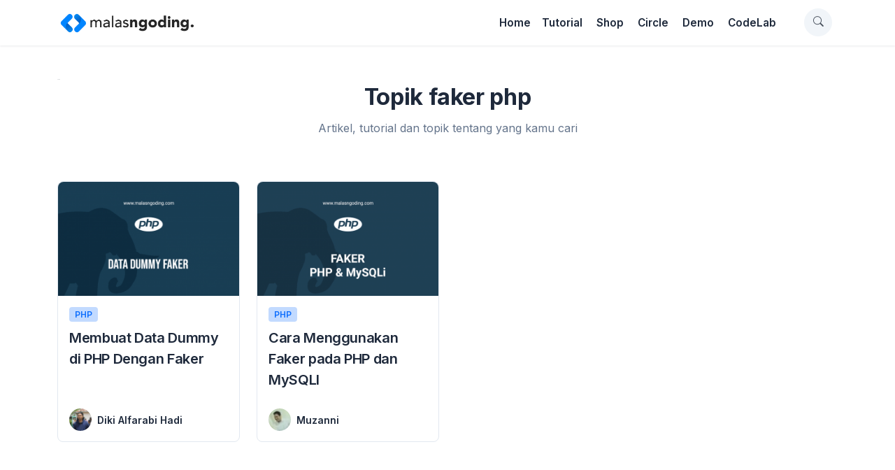

--- FILE ---
content_type: text/html; charset=UTF-8
request_url: https://www.malasngoding.com/tag/faker-php/
body_size: 13585
content:
 <!DOCTYPE html>
 <html lang="id-ID">
 <head>
 	<meta charset="UTF-8">	
 	<meta charset="utf-8">
 	<meta http-equiv="X-UA-Compatible" content="IE=edge">
 	<meta name="viewport" content="width=device-width,initial-scale=1">
 	<meta name="facebook-domain-verification" content="6cc81ind4veuimm8b41ibk441ezmht" />
 	<title>Materi tentang faker php - Malas Ngoding</title>
 	<link rel="profile" href="https://gmpg.org/xfn/11">
 	<link rel="pingback" href="https://www.malasngoding.com/xmlrpc.php">
 	<link href="https://www.malasngoding.com/tag/faker-php/" hreflang='id-id' rel='alternate'/>
 	<link rel="icon" href="https://www.malasngoding.com/wp-content/uploads/2020/03/pavicon.png" type="image/x-icon" />
 	<link rel="shortcut icon" href="https://www.malasngoding.com/wp-content/uploads/2020/03/pavicon.png" type="image/x-icon" />
 	<!-- <link href="https://fonts.googleapis.com/css?family=Open+Sans:400,500,600,700" rel="stylesheet"> -->
 	<link rel="preconnect" href="https://fonts.googleapis.com">
 	<link rel="preconnect" href="https://fonts.gstatic.com" crossorigin>
 	<!-- <link href="https://fonts.googleapis.com/css2?family=Merriweather&family=Playfair+Display&display=swap" rel="stylesheet">  -->
 	 	<meta name='robots' content='index, follow, max-image-preview:large, max-snippet:-1, max-video-preview:-1' />

	<!-- This site is optimized with the Yoast SEO plugin v22.3 - https://yoast.com/wordpress/plugins/seo/ -->
	<link rel="canonical" href="https://www.malasngoding.com/tag/faker-php/" />
	<meta property="og:locale" content="en_US" />
	<meta property="og:type" content="article" />
	<meta property="og:title" content="Materi tentang faker php - Malas Ngoding" />
	<meta property="og:url" content="https://www.malasngoding.com/tag/faker-php/" />
	<meta property="og:site_name" content="Malas Ngoding" />
	<meta name="twitter:card" content="summary_large_image" />
	<script type="application/ld+json" class="yoast-schema-graph">{"@context":"https://schema.org","@graph":[{"@type":"CollectionPage","@id":"https://www.malasngoding.com/tag/faker-php/","url":"https://www.malasngoding.com/tag/faker-php/","name":"Materi tentang faker php - Malas Ngoding","isPartOf":{"@id":"https://www.malasngoding.com/#website"},"primaryImageOfPage":{"@id":"https://www.malasngoding.com/tag/faker-php/#primaryimage"},"image":{"@id":"https://www.malasngoding.com/tag/faker-php/#primaryimage"},"thumbnailUrl":"https://www.malasngoding.com/wp-content/uploads/2020/08/Membuat-Data-Dummy-Dengan-Faker-PHP.png","breadcrumb":{"@id":"https://www.malasngoding.com/tag/faker-php/#breadcrumb"},"inLanguage":"en-US"},{"@type":"ImageObject","inLanguage":"en-US","@id":"https://www.malasngoding.com/tag/faker-php/#primaryimage","url":"https://www.malasngoding.com/wp-content/uploads/2020/08/Membuat-Data-Dummy-Dengan-Faker-PHP.png","contentUrl":"https://www.malasngoding.com/wp-content/uploads/2020/08/Membuat-Data-Dummy-Dengan-Faker-PHP.png","width":845,"height":532,"caption":"Membuat Data Dummy Dengan Faker PHP"},{"@type":"BreadcrumbList","@id":"https://www.malasngoding.com/tag/faker-php/#breadcrumb","itemListElement":[{"@type":"ListItem","position":1,"name":"Home","item":"https://www.malasngoding.com/"},{"@type":"ListItem","position":2,"name":"faker php"}]},{"@type":"WebSite","@id":"https://www.malasngoding.com/#website","url":"https://www.malasngoding.com/","name":"Malas Ngoding","description":"Tutorial belajar pemrograman web, mobile, design","potentialAction":[{"@type":"SearchAction","target":{"@type":"EntryPoint","urlTemplate":"https://www.malasngoding.com/?s={search_term_string}"},"query-input":"required name=search_term_string"}],"inLanguage":"en-US"}]}</script>
	<!-- / Yoast SEO plugin. -->


<link rel='dns-prefetch' href='//cpwebassets.codepen.io' />
<link rel='dns-prefetch' href='//ajax.googleapis.com' />
<link rel='dns-prefetch' href='//cdn.jsdelivr.net' />
<link rel="alternate" type="application/rss+xml" title="Malas Ngoding &raquo; faker php Tag Feed" href="https://www.malasngoding.com/tag/faker-php/feed/" />
<script type="text/javascript">
window._wpemojiSettings = {"baseUrl":"https:\/\/s.w.org\/images\/core\/emoji\/14.0.0\/72x72\/","ext":".png","svgUrl":"https:\/\/s.w.org\/images\/core\/emoji\/14.0.0\/svg\/","svgExt":".svg","source":{"concatemoji":"https:\/\/www.malasngoding.com\/wp-includes\/js\/wp-emoji-release.min.js?ver=5deecd3297e96c3d31ebc6b0a7dae6ad"}};
/*! This file is auto-generated */
!function(i,n){var o,s,e;function c(e){try{var t={supportTests:e,timestamp:(new Date).valueOf()};sessionStorage.setItem(o,JSON.stringify(t))}catch(e){}}function p(e,t,n){e.clearRect(0,0,e.canvas.width,e.canvas.height),e.fillText(t,0,0);var t=new Uint32Array(e.getImageData(0,0,e.canvas.width,e.canvas.height).data),r=(e.clearRect(0,0,e.canvas.width,e.canvas.height),e.fillText(n,0,0),new Uint32Array(e.getImageData(0,0,e.canvas.width,e.canvas.height).data));return t.every(function(e,t){return e===r[t]})}function u(e,t,n){switch(t){case"flag":return n(e,"\ud83c\udff3\ufe0f\u200d\u26a7\ufe0f","\ud83c\udff3\ufe0f\u200b\u26a7\ufe0f")?!1:!n(e,"\ud83c\uddfa\ud83c\uddf3","\ud83c\uddfa\u200b\ud83c\uddf3")&&!n(e,"\ud83c\udff4\udb40\udc67\udb40\udc62\udb40\udc65\udb40\udc6e\udb40\udc67\udb40\udc7f","\ud83c\udff4\u200b\udb40\udc67\u200b\udb40\udc62\u200b\udb40\udc65\u200b\udb40\udc6e\u200b\udb40\udc67\u200b\udb40\udc7f");case"emoji":return!n(e,"\ud83e\udef1\ud83c\udffb\u200d\ud83e\udef2\ud83c\udfff","\ud83e\udef1\ud83c\udffb\u200b\ud83e\udef2\ud83c\udfff")}return!1}function f(e,t,n){var r="undefined"!=typeof WorkerGlobalScope&&self instanceof WorkerGlobalScope?new OffscreenCanvas(300,150):i.createElement("canvas"),a=r.getContext("2d",{willReadFrequently:!0}),o=(a.textBaseline="top",a.font="600 32px Arial",{});return e.forEach(function(e){o[e]=t(a,e,n)}),o}function t(e){var t=i.createElement("script");t.src=e,t.defer=!0,i.head.appendChild(t)}"undefined"!=typeof Promise&&(o="wpEmojiSettingsSupports",s=["flag","emoji"],n.supports={everything:!0,everythingExceptFlag:!0},e=new Promise(function(e){i.addEventListener("DOMContentLoaded",e,{once:!0})}),new Promise(function(t){var n=function(){try{var e=JSON.parse(sessionStorage.getItem(o));if("object"==typeof e&&"number"==typeof e.timestamp&&(new Date).valueOf()<e.timestamp+604800&&"object"==typeof e.supportTests)return e.supportTests}catch(e){}return null}();if(!n){if("undefined"!=typeof Worker&&"undefined"!=typeof OffscreenCanvas&&"undefined"!=typeof URL&&URL.createObjectURL&&"undefined"!=typeof Blob)try{var e="postMessage("+f.toString()+"("+[JSON.stringify(s),u.toString(),p.toString()].join(",")+"));",r=new Blob([e],{type:"text/javascript"}),a=new Worker(URL.createObjectURL(r),{name:"wpTestEmojiSupports"});return void(a.onmessage=function(e){c(n=e.data),a.terminate(),t(n)})}catch(e){}c(n=f(s,u,p))}t(n)}).then(function(e){for(var t in e)n.supports[t]=e[t],n.supports.everything=n.supports.everything&&n.supports[t],"flag"!==t&&(n.supports.everythingExceptFlag=n.supports.everythingExceptFlag&&n.supports[t]);n.supports.everythingExceptFlag=n.supports.everythingExceptFlag&&!n.supports.flag,n.DOMReady=!1,n.readyCallback=function(){n.DOMReady=!0}}).then(function(){return e}).then(function(){var e;n.supports.everything||(n.readyCallback(),(e=n.source||{}).concatemoji?t(e.concatemoji):e.wpemoji&&e.twemoji&&(t(e.twemoji),t(e.wpemoji)))}))}((window,document),window._wpemojiSettings);
</script>
<style type="text/css">
img.wp-smiley,
img.emoji {
	display: inline !important;
	border: none !important;
	box-shadow: none !important;
	height: 1em !important;
	width: 1em !important;
	margin: 0 0.07em !important;
	vertical-align: -0.1em !important;
	background: none !important;
	padding: 0 !important;
}
</style>
	<link rel='stylesheet' id='crayon-css' href='https://www.malasngoding.com/wp-content/plugins/crayon-syntax-highlighter/css/min/crayon.min.css?ver=_2.7.2_beta' type='text/css' media='all' />
<link rel='stylesheet' id='crayon-theme-classic-css' href='https://www.malasngoding.com/wp-content/plugins/crayon-syntax-highlighter/themes/classic/classic.css?ver=_2.7.2_beta' type='text/css' media='all' />
<link rel='stylesheet' id='crayon-font-monaco-css' href='https://www.malasngoding.com/wp-content/plugins/crayon-syntax-highlighter/fonts/monaco.css?ver=_2.7.2_beta' type='text/css' media='all' />
<link rel='stylesheet' id='wp-block-library-css' href='https://www.malasngoding.com/wp-includes/css/dist/block-library/style.min.css?ver=5deecd3297e96c3d31ebc6b0a7dae6ad' type='text/css' media='all' />
<style id='classic-theme-styles-inline-css' type='text/css'>
/*! This file is auto-generated */
.wp-block-button__link{color:#fff;background-color:#32373c;border-radius:9999px;box-shadow:none;text-decoration:none;padding:calc(.667em + 2px) calc(1.333em + 2px);font-size:1.125em}.wp-block-file__button{background:#32373c;color:#fff;text-decoration:none}
</style>
<style id='global-styles-inline-css' type='text/css'>
body{--wp--preset--color--black: #000000;--wp--preset--color--cyan-bluish-gray: #abb8c3;--wp--preset--color--white: #ffffff;--wp--preset--color--pale-pink: #f78da7;--wp--preset--color--vivid-red: #cf2e2e;--wp--preset--color--luminous-vivid-orange: #ff6900;--wp--preset--color--luminous-vivid-amber: #fcb900;--wp--preset--color--light-green-cyan: #7bdcb5;--wp--preset--color--vivid-green-cyan: #00d084;--wp--preset--color--pale-cyan-blue: #8ed1fc;--wp--preset--color--vivid-cyan-blue: #0693e3;--wp--preset--color--vivid-purple: #9b51e0;--wp--preset--gradient--vivid-cyan-blue-to-vivid-purple: linear-gradient(135deg,rgba(6,147,227,1) 0%,rgb(155,81,224) 100%);--wp--preset--gradient--light-green-cyan-to-vivid-green-cyan: linear-gradient(135deg,rgb(122,220,180) 0%,rgb(0,208,130) 100%);--wp--preset--gradient--luminous-vivid-amber-to-luminous-vivid-orange: linear-gradient(135deg,rgba(252,185,0,1) 0%,rgba(255,105,0,1) 100%);--wp--preset--gradient--luminous-vivid-orange-to-vivid-red: linear-gradient(135deg,rgba(255,105,0,1) 0%,rgb(207,46,46) 100%);--wp--preset--gradient--very-light-gray-to-cyan-bluish-gray: linear-gradient(135deg,rgb(238,238,238) 0%,rgb(169,184,195) 100%);--wp--preset--gradient--cool-to-warm-spectrum: linear-gradient(135deg,rgb(74,234,220) 0%,rgb(151,120,209) 20%,rgb(207,42,186) 40%,rgb(238,44,130) 60%,rgb(251,105,98) 80%,rgb(254,248,76) 100%);--wp--preset--gradient--blush-light-purple: linear-gradient(135deg,rgb(255,206,236) 0%,rgb(152,150,240) 100%);--wp--preset--gradient--blush-bordeaux: linear-gradient(135deg,rgb(254,205,165) 0%,rgb(254,45,45) 50%,rgb(107,0,62) 100%);--wp--preset--gradient--luminous-dusk: linear-gradient(135deg,rgb(255,203,112) 0%,rgb(199,81,192) 50%,rgb(65,88,208) 100%);--wp--preset--gradient--pale-ocean: linear-gradient(135deg,rgb(255,245,203) 0%,rgb(182,227,212) 50%,rgb(51,167,181) 100%);--wp--preset--gradient--electric-grass: linear-gradient(135deg,rgb(202,248,128) 0%,rgb(113,206,126) 100%);--wp--preset--gradient--midnight: linear-gradient(135deg,rgb(2,3,129) 0%,rgb(40,116,252) 100%);--wp--preset--font-size--small: 13px;--wp--preset--font-size--medium: 20px;--wp--preset--font-size--large: 36px;--wp--preset--font-size--x-large: 42px;--wp--preset--spacing--20: 0.44rem;--wp--preset--spacing--30: 0.67rem;--wp--preset--spacing--40: 1rem;--wp--preset--spacing--50: 1.5rem;--wp--preset--spacing--60: 2.25rem;--wp--preset--spacing--70: 3.38rem;--wp--preset--spacing--80: 5.06rem;--wp--preset--shadow--natural: 6px 6px 9px rgba(0, 0, 0, 0.2);--wp--preset--shadow--deep: 12px 12px 50px rgba(0, 0, 0, 0.4);--wp--preset--shadow--sharp: 6px 6px 0px rgba(0, 0, 0, 0.2);--wp--preset--shadow--outlined: 6px 6px 0px -3px rgba(255, 255, 255, 1), 6px 6px rgba(0, 0, 0, 1);--wp--preset--shadow--crisp: 6px 6px 0px rgba(0, 0, 0, 1);}:where(.is-layout-flex){gap: 0.5em;}:where(.is-layout-grid){gap: 0.5em;}body .is-layout-flow > .alignleft{float: left;margin-inline-start: 0;margin-inline-end: 2em;}body .is-layout-flow > .alignright{float: right;margin-inline-start: 2em;margin-inline-end: 0;}body .is-layout-flow > .aligncenter{margin-left: auto !important;margin-right: auto !important;}body .is-layout-constrained > .alignleft{float: left;margin-inline-start: 0;margin-inline-end: 2em;}body .is-layout-constrained > .alignright{float: right;margin-inline-start: 2em;margin-inline-end: 0;}body .is-layout-constrained > .aligncenter{margin-left: auto !important;margin-right: auto !important;}body .is-layout-constrained > :where(:not(.alignleft):not(.alignright):not(.alignfull)){max-width: var(--wp--style--global--content-size);margin-left: auto !important;margin-right: auto !important;}body .is-layout-constrained > .alignwide{max-width: var(--wp--style--global--wide-size);}body .is-layout-flex{display: flex;}body .is-layout-flex{flex-wrap: wrap;align-items: center;}body .is-layout-flex > *{margin: 0;}body .is-layout-grid{display: grid;}body .is-layout-grid > *{margin: 0;}:where(.wp-block-columns.is-layout-flex){gap: 2em;}:where(.wp-block-columns.is-layout-grid){gap: 2em;}:where(.wp-block-post-template.is-layout-flex){gap: 1.25em;}:where(.wp-block-post-template.is-layout-grid){gap: 1.25em;}.has-black-color{color: var(--wp--preset--color--black) !important;}.has-cyan-bluish-gray-color{color: var(--wp--preset--color--cyan-bluish-gray) !important;}.has-white-color{color: var(--wp--preset--color--white) !important;}.has-pale-pink-color{color: var(--wp--preset--color--pale-pink) !important;}.has-vivid-red-color{color: var(--wp--preset--color--vivid-red) !important;}.has-luminous-vivid-orange-color{color: var(--wp--preset--color--luminous-vivid-orange) !important;}.has-luminous-vivid-amber-color{color: var(--wp--preset--color--luminous-vivid-amber) !important;}.has-light-green-cyan-color{color: var(--wp--preset--color--light-green-cyan) !important;}.has-vivid-green-cyan-color{color: var(--wp--preset--color--vivid-green-cyan) !important;}.has-pale-cyan-blue-color{color: var(--wp--preset--color--pale-cyan-blue) !important;}.has-vivid-cyan-blue-color{color: var(--wp--preset--color--vivid-cyan-blue) !important;}.has-vivid-purple-color{color: var(--wp--preset--color--vivid-purple) !important;}.has-black-background-color{background-color: var(--wp--preset--color--black) !important;}.has-cyan-bluish-gray-background-color{background-color: var(--wp--preset--color--cyan-bluish-gray) !important;}.has-white-background-color{background-color: var(--wp--preset--color--white) !important;}.has-pale-pink-background-color{background-color: var(--wp--preset--color--pale-pink) !important;}.has-vivid-red-background-color{background-color: var(--wp--preset--color--vivid-red) !important;}.has-luminous-vivid-orange-background-color{background-color: var(--wp--preset--color--luminous-vivid-orange) !important;}.has-luminous-vivid-amber-background-color{background-color: var(--wp--preset--color--luminous-vivid-amber) !important;}.has-light-green-cyan-background-color{background-color: var(--wp--preset--color--light-green-cyan) !important;}.has-vivid-green-cyan-background-color{background-color: var(--wp--preset--color--vivid-green-cyan) !important;}.has-pale-cyan-blue-background-color{background-color: var(--wp--preset--color--pale-cyan-blue) !important;}.has-vivid-cyan-blue-background-color{background-color: var(--wp--preset--color--vivid-cyan-blue) !important;}.has-vivid-purple-background-color{background-color: var(--wp--preset--color--vivid-purple) !important;}.has-black-border-color{border-color: var(--wp--preset--color--black) !important;}.has-cyan-bluish-gray-border-color{border-color: var(--wp--preset--color--cyan-bluish-gray) !important;}.has-white-border-color{border-color: var(--wp--preset--color--white) !important;}.has-pale-pink-border-color{border-color: var(--wp--preset--color--pale-pink) !important;}.has-vivid-red-border-color{border-color: var(--wp--preset--color--vivid-red) !important;}.has-luminous-vivid-orange-border-color{border-color: var(--wp--preset--color--luminous-vivid-orange) !important;}.has-luminous-vivid-amber-border-color{border-color: var(--wp--preset--color--luminous-vivid-amber) !important;}.has-light-green-cyan-border-color{border-color: var(--wp--preset--color--light-green-cyan) !important;}.has-vivid-green-cyan-border-color{border-color: var(--wp--preset--color--vivid-green-cyan) !important;}.has-pale-cyan-blue-border-color{border-color: var(--wp--preset--color--pale-cyan-blue) !important;}.has-vivid-cyan-blue-border-color{border-color: var(--wp--preset--color--vivid-cyan-blue) !important;}.has-vivid-purple-border-color{border-color: var(--wp--preset--color--vivid-purple) !important;}.has-vivid-cyan-blue-to-vivid-purple-gradient-background{background: var(--wp--preset--gradient--vivid-cyan-blue-to-vivid-purple) !important;}.has-light-green-cyan-to-vivid-green-cyan-gradient-background{background: var(--wp--preset--gradient--light-green-cyan-to-vivid-green-cyan) !important;}.has-luminous-vivid-amber-to-luminous-vivid-orange-gradient-background{background: var(--wp--preset--gradient--luminous-vivid-amber-to-luminous-vivid-orange) !important;}.has-luminous-vivid-orange-to-vivid-red-gradient-background{background: var(--wp--preset--gradient--luminous-vivid-orange-to-vivid-red) !important;}.has-very-light-gray-to-cyan-bluish-gray-gradient-background{background: var(--wp--preset--gradient--very-light-gray-to-cyan-bluish-gray) !important;}.has-cool-to-warm-spectrum-gradient-background{background: var(--wp--preset--gradient--cool-to-warm-spectrum) !important;}.has-blush-light-purple-gradient-background{background: var(--wp--preset--gradient--blush-light-purple) !important;}.has-blush-bordeaux-gradient-background{background: var(--wp--preset--gradient--blush-bordeaux) !important;}.has-luminous-dusk-gradient-background{background: var(--wp--preset--gradient--luminous-dusk) !important;}.has-pale-ocean-gradient-background{background: var(--wp--preset--gradient--pale-ocean) !important;}.has-electric-grass-gradient-background{background: var(--wp--preset--gradient--electric-grass) !important;}.has-midnight-gradient-background{background: var(--wp--preset--gradient--midnight) !important;}.has-small-font-size{font-size: var(--wp--preset--font-size--small) !important;}.has-medium-font-size{font-size: var(--wp--preset--font-size--medium) !important;}.has-large-font-size{font-size: var(--wp--preset--font-size--large) !important;}.has-x-large-font-size{font-size: var(--wp--preset--font-size--x-large) !important;}
.wp-block-navigation a:where(:not(.wp-element-button)){color: inherit;}
:where(.wp-block-post-template.is-layout-flex){gap: 1.25em;}:where(.wp-block-post-template.is-layout-grid){gap: 1.25em;}
:where(.wp-block-columns.is-layout-flex){gap: 2em;}:where(.wp-block-columns.is-layout-grid){gap: 2em;}
.wp-block-pullquote{font-size: 1.5em;line-height: 1.6;}
</style>
<link rel='stylesheet' id='woocommerce-layout-css' href='https://www.malasngoding.com/wp-content/plugins/woocommerce/assets/css/woocommerce-layout.css?ver=8.7.2' type='text/css' media='all' />
<link rel='stylesheet' id='woocommerce-smallscreen-css' href='https://www.malasngoding.com/wp-content/plugins/woocommerce/assets/css/woocommerce-smallscreen.css?ver=8.7.2' type='text/css' media='only screen and (max-width: 768px)' />
<link rel='stylesheet' id='woocommerce-general-css' href='https://www.malasngoding.com/wp-content/plugins/woocommerce/assets/css/woocommerce.css?ver=8.7.2' type='text/css' media='all' />
<style id='woocommerce-inline-inline-css' type='text/css'>
.woocommerce form .form-row .required { visibility: visible; }
</style>
<link rel='stylesheet' id='bootstrap-icon-css' href='//cdn.jsdelivr.net/npm/bootstrap-icons@1.10.5/font/bootstrap-icons.css?ver=5deecd3297e96c3d31ebc6b0a7dae6ad' type='text/css' media='all' />
<link rel='stylesheet' id='bootstrap-css' href='https://www.malasngoding.com/wp-content/themes/malasngodingv4/assets/css/bootstrap.min.css?ver=5deecd3297e96c3d31ebc6b0a7dae6ad' type='text/css' media='all' />
<link rel='stylesheet' id='style-css' href='https://www.malasngoding.com/wp-content/themes/malasngodingv4/style.css?ver=5deecd3297e96c3d31ebc6b0a7dae6ad' type='text/css' media='all' />
<script type='text/javascript' src='https://www.malasngoding.com/wp-includes/js/jquery/jquery.min.js?ver=3.7.0' id='jquery-core-js'></script>
<script type='text/javascript' src='https://www.malasngoding.com/wp-includes/js/jquery/jquery-migrate.min.js?ver=3.4.1' id='jquery-migrate-js'></script>
<script type='text/javascript' id='crayon_js-js-extra'>
/* <![CDATA[ */
var CrayonSyntaxSettings = {"version":"_2.7.2_beta","is_admin":"0","ajaxurl":"https:\/\/www.malasngoding.com\/wp-admin\/admin-ajax.php","prefix":"crayon-","setting":"crayon-setting","selected":"crayon-setting-selected","changed":"crayon-setting-changed","special":"crayon-setting-special","orig_value":"data-orig-value","debug":""};
var CrayonSyntaxStrings = {"copy":"Press %s to Copy, %s to Paste","minimize":"Click To Expand Code"};
/* ]]> */
</script>
<script type='text/javascript' src='https://www.malasngoding.com/wp-content/plugins/crayon-syntax-highlighter/js/min/crayon.min.js?ver=_2.7.2_beta' id='crayon_js-js'></script>
<script type='text/javascript' src='https://www.malasngoding.com/wp-content/plugins/woocommerce/assets/js/jquery-blockui/jquery.blockUI.min.js?ver=2.7.0-wc.8.7.2' id='jquery-blockui-js' defer data-wp-strategy='defer'></script>
<script type='text/javascript' id='wc-add-to-cart-js-extra'>
/* <![CDATA[ */
var wc_add_to_cart_params = {"ajax_url":"\/wp-admin\/admin-ajax.php","wc_ajax_url":"\/?wc-ajax=%%endpoint%%","i18n_view_cart":"View cart","cart_url":"https:\/\/www.malasngoding.com\/cart\/","is_cart":"","cart_redirect_after_add":"no"};
/* ]]> */
</script>
<script type='text/javascript' src='https://www.malasngoding.com/wp-content/plugins/woocommerce/assets/js/frontend/add-to-cart.min.js?ver=8.7.2' id='wc-add-to-cart-js' defer data-wp-strategy='defer'></script>
<script type='text/javascript' src='https://www.malasngoding.com/wp-content/plugins/woocommerce/assets/js/js-cookie/js.cookie.min.js?ver=2.1.4-wc.8.7.2' id='js-cookie-js' defer data-wp-strategy='defer'></script>
<script type='text/javascript' id='woocommerce-js-extra'>
/* <![CDATA[ */
var woocommerce_params = {"ajax_url":"\/wp-admin\/admin-ajax.php","wc_ajax_url":"\/?wc-ajax=%%endpoint%%"};
/* ]]> */
</script>
<script type='text/javascript' src='https://www.malasngoding.com/wp-content/plugins/woocommerce/assets/js/frontend/woocommerce.min.js?ver=8.7.2' id='woocommerce-js' defer data-wp-strategy='defer'></script>
<script type='text/javascript' src='https://ajax.googleapis.com/ajax/libs/jquery/3.2.1/jquery.min.js?ver=5deecd3297e96c3d31ebc6b0a7dae6ad' id='jquery.min.js-js'></script>
<script type='text/javascript' src='https://www.malasngoding.com/wp-content/themes/malasngodingv4/assets/js/popper.min.js?ver=5deecd3297e96c3d31ebc6b0a7dae6ad' id='popper.min.js-js'></script>
<script type='text/javascript' src='https://www.malasngoding.com/wp-content/themes/malasngodingv4/assets/js/bootstrap.min.js?ver=5deecd3297e96c3d31ebc6b0a7dae6ad' id='bootstrap.js-js'></script>
<script type='text/javascript' src='https://www.malasngoding.com/wp-content/themes/malasngodingv4/assets/js/holder.min.js?ver=5deecd3297e96c3d31ebc6b0a7dae6ad' id='holder.min.js-js'></script>
<script type='text/javascript' src='https://www.malasngoding.com/wp-content/themes/malasngodingv4/assets/js/malasngoding.js?ver=5deecd3297e96c3d31ebc6b0a7dae6ad' id='malasngoding.js-js'></script>
<link rel="https://api.w.org/" href="https://www.malasngoding.com/wp-json/" /><link rel="alternate" type="application/json" href="https://www.malasngoding.com/wp-json/wp/v2/tags/6062" /><link rel="EditURI" type="application/rsd+xml" title="RSD" href="https://www.malasngoding.com/xmlrpc.php?rsd" />
		<script>
			document.documentElement.className = document.documentElement.className.replace( 'no-js', 'js' );
		</script>
				<style>
			.no-js img.lazyload { display: none; }
			figure.wp-block-image img.lazyloading { min-width: 150px; }
							.lazyload, .lazyloading { opacity: 0; }
				.lazyloaded {
					opacity: 1;
					transition: opacity 400ms;
					transition-delay: 0ms;
				}
					</style>
			<noscript><style>.woocommerce-product-gallery{ opacity: 1 !important; }</style></noscript>
	
 	<!-- <script async src="https://pagead2.googlesyndication.com/pagead/js/adsbygoogle.js?client=ca-pub-1578928137825586"
 	crossorigin="anonymous"></script> -->

 	<!-- google site verification -->
 	<meta name="google-site-verification" content="hhP-8nxm9hqPPU4TWzvch7L5U2B_qr-nviWzHhOMY3g" />
 	<meta name="msvalidate.01" content="7455FA86CA32441C7F0838B9F61317DA" />

 	<script>
 		(function(i,s,o,g,r,a,m){i['GoogleAnalyticsObject']=r;i[r]=i[r]||function(){
 			(i[r].q=i[r].q||[]).push(arguments)},i[r].l=1*new Date();a=s.createElement(o),
 			m=s.getElementsByTagName(o)[0];a.async=1;a.src=g;m.parentNode.insertBefore(a,m)
 		})(window,document,'script','//www.google-analytics.com/analytics.js','ga');

 		ga('create', 'UA-71840134-1', 'auto');
 		ga('send', 'pageview');
 	</script>
 	<!-- end google site verification -->

 </head>
 <body data-rsssl=1 class="archive tag tag-faker-php tag-6062 theme-malasngodingv4 woocommerce-no-js">

 	<div id="fb-root"></div>
 	<script>(function(d, s, id) {
 		var js, fjs = d.getElementsByTagName(s)[0];
 		if (d.getElementById(id)) return;
 		js = d.createElement(s); js.id = id;
 		js.src = "//connect.facebook.net/id_ID/sdk.js#xfbml=1&version=v2.5";
 		fjs.parentNode.insertBefore(js, fjs);
 	}(document, 'script', 'facebook-jssdk'));</script>

 	<!-- <header>
 		<nav class="navbar navbar-expand-lg">
 			<div class="container px-0 px-md-3">

 				<a class="navbar-brand d-flex" href="https://www.malasngoding.com" title="Malas Ngoding | Tutorial belajar pemrograman web, mobile, desktop" alt="Malas Ngoding | Tutorial belajar pemrograman web, mobile, desktop">
 					<img   data-src="https://localhost/malasngoding/wp-content/uploads/2023/06/logo.png" class="logo lazyload" src="[data-uri]"><noscript><img class="logo" src="https://localhost/malasngoding/wp-content/uploads/2023/06/logo.png"></noscript>
 				</a>

 				<button class="navbar-toggler" type="button" data-bs-toggle="collapse" data-bs-target="#primary-menu" aria-controls="primary-menu" aria-expanded="false" aria-label="Toggle navigation">
 					<span class="navbar-toggler-icon"></span>
 				</button>

 				<div class="collapse navbar-collapse pt-3 pt-lg-0" id="primary-menu">
 					<ul class="navbar-nav ms-lg-4 me-auto mb-2 mb-lg-0">
 						<li class="nav-item me-">
 							<a class="nav-link active" aria-current="page" href="#">Home</a>
 						</li>
 						<li class="nav-item me-">
 							<a class="nav-link" href="#">Tutorial</a>
 						</li>
 						<li class="nav-item me-">
 							<a class="nav-link" href="#">Roadmap</a>
 						</li>
						<li class="nav-item me-">
							<a class="nav-link" href="#">Shop</a>
						</li>
						<li class="nav-item me-">
							<a class="nav-link" href="#">Circle</a>
						</li>
						<li class="nav-item me-">
							<a class="nav-link" href="#">CodeLab</a>
						</li>
						<li class="nav-item dropdown">
							<a class="nav-link dropdown-toggle" href="#" role="button" data-bs-toggle="dropdown" aria-expanded="false">
								ToolBox
							</a>
							<ul class="dropdown-menu mt-2 py-3">
								<li>
									<a class="dropdown-item py-2" href="">
										<div class="d-flex align-items-center">
											<i class="bi bi-file-text fs-4 text-primary"></i>
											<div class="ms-3">
												<h5 class="mb-0">Dummy Data Generator</h5>
												<p class="mb-0 small">
													<small>Buat ribuan data dummy</small>
												</p>
											</div>
										</div>
									</a>
								</li>
								<li>
									<a class="dropdown-item py-2" href="">
										<div class="d-flex align-items-center">
											<i class="bi bi-file-text fs-4 text-primary"></i>
											<div class="ms-3">
												<h5 class="mb-0">Password Generator</h5>
												<p class="mb-0 small">
													<small>Enkripsi password</small>
												</p>
											</div>
										</div>
									</a>
								</li>
								<li>
									<a class="dropdown-item py-2" href="">
										<div class="d-flex align-items-center">
											<i class="bi bi-file-text fs-4 text-primary"></i>
											<div class="ms-3">
												<h5 class="mb-0">CRUD Builder</h5>
												<p class="mb-0 small">
													<small>Buat CRUD otomatis tanpa coding</small>
												</p>
											</div>
										</div>
									</a>
								</li>
								<li>
									<a class="dropdown-item py-2" href="">
										<div class="d-flex align-items-center">
											<i class="bi bi-file-text fs-4 text-primary"></i>
											<div class="ms-3">
												<h5 class="mb-0">Bootstrap Builder</h5>
												<p class="mb-0 small">
													<small>Buat Template Bootstrap tanpa coding</small>
												</p>
											</div>
										</div>
									</a>
								</li>
							</ul>
						</li>
					</ul>

					<div class="gap-5">
						<button type="button" class="rounded-circle form-check fs- btn btn-light btn-icon rounded-circle ms-1" data-bs-toggle="modal" data-bs-target="#mocalCari"><i class="bi bi-search"></i></button>
						<a href="" class="rounded-circle form-check fs- btn btn-light btn-icon rounded-circle ms-1"><i class="bi bi-sun-fill"></i></a>
						<a href="https://www.malasngoding.com/login" class="btn btn-outline-primary ms-1">Sign In</a>
						<a href="https://www.malasngoding.com/register" class="btn btn-primary ms-1">Sign Up</a>
					</div>

				</div>
			</div>
		</nav>
 	</header> -->

 	<header>
 		<nav class="navbar navbar-expand-lg">
 			<div class="container px-0 px-md-3">

 				<a class="navbar-brand d-flex" href="https://www.malasngoding.com" title="Malas Ngoding | Tutorial belajar pemrograman web, mobile, desktop" alt="Malas Ngoding | Tutorial belajar pemrograman web, mobile, desktop">
 					<img height="28" width="192"  alt="Tutorial belajar pemrograman web, mobile, desktop"  data-src="https://www.malasngoding.com/wp-content/themes/malasngodingv4/img/logo.svg" class="logo lazyload" src="[data-uri]"><noscript><img height="28" width="192" class="logo" alt="Tutorial belajar pemrograman web, mobile, desktop" src="https://www.malasngoding.com/wp-content/themes/malasngodingv4/img/logo.svg"></noscript>
 				</a>

 				<button class="navbar-toggler" type="button" data-bs-toggle="collapse" data-bs-target="#primary-menu" aria-controls="primary-menu" aria-expanded="false" aria-label="Toggle navigation">
 					<span class="navbar-toggler-icon"></span>
 				</button>

 				<div class="collapse navbar-collapse pt-3 pt-lg-0" id="primary-menu">
 					<ul class="navbar-nav me-lg-4 ms-auto mb-2 mb-lg-0">
 						<li class="nav-item me-">
 							<a class="nav-link active" aria-current="page" href="https://www.malasngoding.com">Home</a>
 						</li>
 						<li class="nav-item me-lg-1">
 							<a class="nav-link" href="https://www.malasngoding.com/tutorial">Tutorial</a>
 						</li>
						<li class="nav-item me-lg-1">
							<a class="nav-link" href="https://www.malasngoding.com/shop">Shop</a>
						</li>
						<li class="nav-item me-lg-1">
							<a class="nav-link" href="https://www.malasngoding.com/circle">Circle</a>
						</li>
						<li class="nav-item me-lg-1">
							<a class="nav-link" href="https://www.malasngoding.com/demo">Demo</a>
						</li>
						<li class="nav-item me-lg-1">
							<a class="nav-link" href="https://www.malasngoding.com/lab">CodeLab</a>
						</li>						
					</ul>

					<div class="gap-5">
						<button type="button" class="rounded-circle form-check fs- btn btn-light btn-icon rounded-circle ms-1 me-1" data-bs-toggle="modal" data-bs-target="#mocalCari" aria-label="Search" role="button" title="Cari tutorial"><i class="bi bi-search"></i></button>
						<!-- <a href="" class="rounded-circle form-check fs- btn btn-light btn-icon rounded-circle ms-1 me-1"><i class="bi bi-sun-fill"></i></a> -->
						<!-- <a href="https://www.malasngoding.com/login" class="btn btn-outline-primary ms-1">Sign In</a> -->
						<!-- <a href="https://www.malasngoding.com/register" class="btn btn-primary ms-1">Sign Up</a> -->
					</div>

				</div>
			</div>
		</nav>
 	</header>

 	<div class="modal fade" id="mocalCari" tabindex="-1" aria-labelledby="exampleModalLabel" aria-hidden="true">
 		<div class="modal-dialog modal-dialog-centered modal-lg">
 			<div class="modal-content">
 				<div class="modal-header border-0">
 					<button type="button" class="btn-close text-dark small" data-bs-dismiss="modal" aria-label="Close"></button>
 				</div>
 				<div class="modal-body pt-3 pb-5">

 					<form id="searchform" action="https://www.malasngoding.com/" class="" method="get">
 						<div class="row justify-content-center">
 							<div class="col-md-11 col-12">
 								<p class="text-dark fw-semi">Mau cari tutorial apa?</p>
 								<div class="input-group mb-2">
 									<span class="input-group-text bg-light" id="basic-addon1"><i class="bi bi-search"></i></span>
 									<input  autocomplete="off" type="text" class="form-control bg-light border-start-0" placeholder="Cari tutorial .." aria-label="Cari tutorial .." aria-describedby="basic-addon1" value="" name="s" id="s">
 								</div>
 							</div>
 						</div>
 					</form>

 				</div>
 			</div>
 		</div>
 	</div>






<main class="page-shop">
	
	<section class="py-5 bg-white">
		<div class="container">

			<div class="bg-white breadcrumbs">
				<p id="breadcrumbs" class="text-sembunyi bg-white m-0"><span><span><a href="https://www.malasngoding.com/">Home</a></span> » <span class="breadcrumb_last" aria-current="page">faker php</span></span></p>			
			</div>

			<div class="mb-5">
				<div class="row justify-content-center text-center">
					<div class="col-lg-7">
						<h1 class="h1 fw-bold display-">
						Topik faker php	
						</h1>
						<p class="fs-">Artikel, tutorial dan topik tentang yang kamu cari</p>
					</div>
				</div>
			</div>

			<div class="row flex-row">

								
					<div class="col-lg-3 col-md-4">
	<div class="post card card-post mb-4 rounded-3">
		<a href="https://www.malasngoding.com/membuat-data-dummy-di-php-dengan-faker/" class="card-img-top">
			<!-- Img  -->
			<img width="300" height="189"   alt="Membuat Data Dummy Dengan Faker PHP" decoding="async" fetchpriority="high" data-srcset="https://www.malasngoding.com/wp-content/uploads/2020/08/Membuat-Data-Dummy-Dengan-Faker-PHP-300x189.png 300w, https://www.malasngoding.com/wp-content/uploads/2020/08/Membuat-Data-Dummy-Dengan-Faker-PHP-768x484.png 768w, https://www.malasngoding.com/wp-content/uploads/2020/08/Membuat-Data-Dummy-Dengan-Faker-PHP-600x378.png 600w, https://www.malasngoding.com/wp-content/uploads/2020/08/Membuat-Data-Dummy-Dengan-Faker-PHP.png 845w"  data-src="https://www.malasngoding.com/wp-content/uploads/2020/08/Membuat-Data-Dummy-Dengan-Faker-PHP-300x189.png" data-sizes="(max-width: 300px) 100vw, 300px" class="card-img-top rounded-top-3 post-sampul  wp-post-image lazyload" src="[data-uri]" /><noscript><img width="300" height="189" src="https://www.malasngoding.com/wp-content/uploads/2020/08/Membuat-Data-Dummy-Dengan-Faker-PHP-300x189.png" class="card-img-top rounded-top-3 post-sampul  wp-post-image" alt="Membuat Data Dummy Dengan Faker PHP" decoding="async" fetchpriority="high" srcset="https://www.malasngoding.com/wp-content/uploads/2020/08/Membuat-Data-Dummy-Dengan-Faker-PHP-300x189.png 300w, https://www.malasngoding.com/wp-content/uploads/2020/08/Membuat-Data-Dummy-Dengan-Faker-PHP-768x484.png 768w, https://www.malasngoding.com/wp-content/uploads/2020/08/Membuat-Data-Dummy-Dengan-Faker-PHP-600x378.png 600w, https://www.malasngoding.com/wp-content/uploads/2020/08/Membuat-Data-Dummy-Dengan-Faker-PHP.png 845w" sizes="(max-width: 300px) 100vw, 300px" /></noscript>		</a>
		<!-- Card body -->
		<div class="card-body ">

			<article class="">
				<span class="meta-category d-flex gap-2 mb-2">
					<a class="border-primary bg-opacity-25 fw-semibold d-block badge text-primary post-category bg-primary rounded-1" rel="category tag" href="https://www.malasngoding.com/category/php/">PHP</a>				</span>

				<h3 class="post-title entry-title">
					<a class="text-inherit" href="https://www.malasngoding.com/membuat-data-dummy-di-php-dengan-faker/">Membuat Data Dummy di PHP Dengan Faker</a>
				</h3>	

				<div class="d-fle mb-4">
					<span class="meta-date updated text-sembunyi"><time class="entry-date published updated">24 August 2020</time></span>

					<div class="post-excerpt card-text text-sembunyi">
						Data dummy adalah data palsu yang dibuat dengan tujuan sebagai data contoh atau data sampel. Data dummy di php sangat membantu kita dalam mendevelop aplikasi ...					</div>
				</div>

				<div class="postmeta d-flex align-items-center ">
					<img alt='avatar'  data-srcset='https://secure.gravatar.com/avatar/ce966eed7014d53e5f47c9090e6f827f?s=52&#038;d=mm&#038;r=g 2x'  height='26' width='26' decoding='async' data-src='https://secure.gravatar.com/avatar/ce966eed7014d53e5f47c9090e6f827f?s=26&#038;d=mm&#038;r=g' class='avatar avatar-26 photo rounded-circle avatar-sm me-2 lazyload' src='[data-uri]' /><noscript><img alt='avatar' src='https://secure.gravatar.com/avatar/ce966eed7014d53e5f47c9090e6f827f?s=26&#038;d=mm&#038;r=g' srcset='https://secure.gravatar.com/avatar/ce966eed7014d53e5f47c9090e6f827f?s=52&#038;d=mm&#038;r=g 2x' class='avatar avatar-26 photo rounded-circle avatar-sm me-2' height='26' width='26' decoding='async'/></noscript>										
					<span class="vcard author post-author">
						<a class="url fn n h5" href="https://www.malasngoding.com/author/admin/">Diki Alfarabi Hadi</a>
					</span>				
				</div>

			</article>

		</div>
	</div>
</div>								
					<div class="col-lg-3 col-md-4">
	<div class="post card card-post mb-4 rounded-3">
		<a href="https://www.malasngoding.com/cara-menggunakan-faker-pada-php-dan-mysqli/" class="card-img-top">
			<!-- Img  -->
			<img width="300" height="189"   alt="Cara Menggunakan Faker pada PHP dan MySQLI" decoding="async" data-srcset="https://www.malasngoding.com/wp-content/uploads/2020/04/Cara-Menggunakan-Faker-pada-PHP-dan-MySQLI-5-300x189.png 300w, https://www.malasngoding.com/wp-content/uploads/2020/04/Cara-Menggunakan-Faker-pada-PHP-dan-MySQLI-5-768x484.png 768w, https://www.malasngoding.com/wp-content/uploads/2020/04/Cara-Menggunakan-Faker-pada-PHP-dan-MySQLI-5-600x378.png 600w, https://www.malasngoding.com/wp-content/uploads/2020/04/Cara-Menggunakan-Faker-pada-PHP-dan-MySQLI-5.png 945w"  data-src="https://www.malasngoding.com/wp-content/uploads/2020/04/Cara-Menggunakan-Faker-pada-PHP-dan-MySQLI-5-300x189.png" data-sizes="(max-width: 300px) 100vw, 300px" class="card-img-top rounded-top-3 post-sampul  wp-post-image lazyload" src="[data-uri]" /><noscript><img width="300" height="189" src="https://www.malasngoding.com/wp-content/uploads/2020/04/Cara-Menggunakan-Faker-pada-PHP-dan-MySQLI-5-300x189.png" class="card-img-top rounded-top-3 post-sampul  wp-post-image" alt="Cara Menggunakan Faker pada PHP dan MySQLI" decoding="async" srcset="https://www.malasngoding.com/wp-content/uploads/2020/04/Cara-Menggunakan-Faker-pada-PHP-dan-MySQLI-5-300x189.png 300w, https://www.malasngoding.com/wp-content/uploads/2020/04/Cara-Menggunakan-Faker-pada-PHP-dan-MySQLI-5-768x484.png 768w, https://www.malasngoding.com/wp-content/uploads/2020/04/Cara-Menggunakan-Faker-pada-PHP-dan-MySQLI-5-600x378.png 600w, https://www.malasngoding.com/wp-content/uploads/2020/04/Cara-Menggunakan-Faker-pada-PHP-dan-MySQLI-5.png 945w" sizes="(max-width: 300px) 100vw, 300px" /></noscript>		</a>
		<!-- Card body -->
		<div class="card-body ">

			<article class="">
				<span class="meta-category d-flex gap-2 mb-2">
					<a class="border-primary bg-opacity-25 fw-semibold d-block badge text-primary post-category bg-primary rounded-1" rel="category tag" href="https://www.malasngoding.com/category/php/">PHP</a>				</span>

				<h3 class="post-title entry-title">
					<a class="text-inherit" href="https://www.malasngoding.com/cara-menggunakan-faker-pada-php-dan-mysqli/">Cara Menggunakan Faker pada PHP dan MySQLI</a>
				</h3>	

				<div class="d-fle mb-4">
					<span class="meta-date updated text-sembunyi"><time class="entry-date published updated">16 April 2020</time></span>

					<div class="post-excerpt card-text text-sembunyi">
						Cara Menggunakan Faker pada PHP dan MySQLI &#8211; Hallo, selamat datang kembali di seri tutorial lengkap PHP dari malasngoding.com. Untuk melengkapi kasus-kasus yang belum terpecahkan ...					</div>
				</div>

				<div class="postmeta d-flex align-items-center ">
					<img alt='avatar'  data-srcset='https://secure.gravatar.com/avatar/44d7fa49b07e132d8a215954a71d2171?s=52&#038;d=mm&#038;r=g 2x'  height='26' width='26' decoding='async' data-src='https://secure.gravatar.com/avatar/44d7fa49b07e132d8a215954a71d2171?s=26&#038;d=mm&#038;r=g' class='avatar avatar-26 photo rounded-circle avatar-sm me-2 lazyload' src='[data-uri]' /><noscript><img alt='avatar' src='https://secure.gravatar.com/avatar/44d7fa49b07e132d8a215954a71d2171?s=26&#038;d=mm&#038;r=g' srcset='https://secure.gravatar.com/avatar/44d7fa49b07e132d8a215954a71d2171?s=52&#038;d=mm&#038;r=g 2x' class='avatar avatar-26 photo rounded-circle avatar-sm me-2' height='26' width='26' decoding='async'/></noscript>										
					<span class="vcard author post-author">
						<a class="url fn n h5" href="https://www.malasngoding.com/author/muzanni/">Muzanni</a>
					</span>				
				</div>

			</article>

		</div>
	</div>
</div>				
			</div>


			<div class="row">
				<div class="col-md-12 col-lg-12 col-xs-12 col-sm-12">
					<center>
						<div class="post-pagination mt-5 mb-5">
													</div>
					</center>
				</div>
			</div>

		</div>
	</section>

</main>

	<section class="bg-white py-5 border-top">
		<div class="container py-3">
			<div class="row align-items-center justify-content-center">
				<div class="col-lg-3 col-md-4 col-8">
					<div class="p-3">
						<img height="258" width="258"  alt="Download ebook belajar HTML & CSS dasar untuk pemula gratis"  data-src="https://www.malasngoding.com/wp-content/uploads/2020/06/ebook-html-dan-css-dasar.png" class="card-img-top lazyload" src="[data-uri]"><noscript><img height="258" width="258" class="card-img-top" alt="Download ebook belajar HTML & CSS dasar untuk pemula gratis" src="https://www.malasngoding.com/wp-content/uploads/2020/06/ebook-html-dan-css-dasar.png"></noscript>
					</div>
				</div>
				<div class="col-lg-7 col-md-8 col-xs-12 col-sm-12">
					<div class="text-md-start text-center">
						<h3 class="fs-2 fw-bold">Download Ebook belajar HTML & CSS dasar untuk pemula gratis.</h3>
						<p class="mb-4 mt-4">
							Ebook ini bisa di download oleh teman-teman yang baru mulai belajar HTML dan CSS dasar tapi tidak tahu mau memulai belajar dari mana.
							materi pembelajaran sudah di susun secara sistematis dan di dukung contoh gambar.						
						</p>
						<a target="_blank" href="https://www.malasngoding.com/download-ebook-belajar-html-dan-css-dasar-gratis/" class="btn btn-primary px-4">DOWNLOAD</a>
					</div>
				</div>
			</div>
		</div> 
	</section>


	<!-- modal gratis ongkir -->

	<!-- Modal -->
	<div class="modal fade" id="modalOrder" tabindex="-1" aria-labelledby="modalOrderLabel" aria-hidden="true">
		<div class="modal-dialog">
			<div class="modal-content">
				<div class="modal-header">
					<h3 class="modal-title fs-5" id="modalOrderLabel">Penawaran Menarik</h3>
					<button type="button" class="btn-close" data-bs-dismiss="modal" aria-label="Close"></button>
				</div>
				<div class="modal-body">
					<p>
						Silahkan hubungi admin untuk membeli produk ini. produk bisa dikirimkan melalui email. 
						dan anda bisa langsung download.
						<br/>
						<br/>
						Sehingga tidak perlu menggunakan <b>biaya pengiriman</b>.
						<br/>
						<br/>
						Cara Pembelian / Hubungi :
						<table class="table">
							<tr>
								<th><i class="bi bi-whatsapp me-2"></i> <span class="d-none d-lg-block">Whatsapp</span></th>
								<td><a target="_blank" class="text-primary" href="https://wa.me/6289606767404?text=Saya mau order Cara Menggunakan Faker pada PHP dan MySQLI">0896-0676-7404 <i class="bi bi-link"></i></a></td>
							</tr>
							<tr>
								<th><i class="bi bi-envelope me-2"></i> <span class="d-none d-lg-block">Email</span></th>
								<td><a target="_blank" class="text-primary" href="mailto:malasngoding@gmail.com">malasngoding@gmail.com <i class="bi bi-link"></i></a></td>
							</tr>
						</table>

						<br/>
						Dan dapatkan bonus menarik dengan membeli produk ini.
						<br/>
					</p>				
				</div>
				<div class="modal-footer">
					<a target="_blank" class="btn btn-primary" href="https://wa.me/6289606767404?text=Saya mau order Cara Menggunakan Faker pada PHP dan MySQLI"> <i class="bi bi-whatsapp me-1"></i> Order Sekarang</a>
				</div>
			</div>
		</div>
	</div>

	<footer class="footer bg-white border-top pt-5 pb-3">
		<div class="container">

			<div class="d-flex flex-lg-wrap flex-wrap justify-content-center text-center gap-4 py-3">
				<a target="_blank" href="https://www.malasngoding.com/tutorial">Tutorial</a>
				<a target="_blank" href="https://www.malasngoding.com/shop">Shop</a>
				<a target="_blank" href="https://www.malasngoding.com/circle">Circle</a>
				<a target="_blank" href="https://www.malasngoding.com/cara-pemesanan-produk/">Cara Pembelian</a>
				<a target="_blank" href="https://www.malasngoding.com/kontak/">Kontak</a>
			</div>

			<div class="d-flex justify-content-center gap-4 my-4">
				<a target="_blank" aria-label="Subscribe youtube malasngoding.com" href="https://www.youtube.com/malasngoding?sub_confirmation=1"><i class="bi bi-youtube"></i></a>
				<a target="_blank" aria-label="Follow twitter malasngoding.com" href="https://twitter.com/malasngoding"><i class="bi bi-twitter"></i></a>
				<a target="_blank" aria-label="Like fanpage facebook malasngoding.com" href="https://www.facebook.com/malasngodingpage/"><i class="bi bi-facebook"></i></a>
				<a target="_blank" aria-label="Follow instagram malasngoding.com" href="https://www.instagram.com/malasngoding/"><i class="bi bi-instagram"></i></a>
				<a target="_blank" aria-label="Github malasngoding.com" href="https://github.com/malasngoding/"><i class="bi bi-github"></i></a>
				<a target="_blank" aria-label="Whatsapp" href="https://api.whatsapp.com/send?phone=6289606767404&text=Halo%20Admin"><i class="bi bi-whatsapp"></i></a>
			</div>

			<div>
				<p class="footer-by m-0 text-center py-2">						
					© 2026 <a href="https://www.malasngoding.com/">www.malasngoding.com</a> dengan <img width="25" height="25"  alt="Tutorial belajar pemrograman untuk pemula"  data-src="https://www.malasngoding.com/wp-content/uploads/2020/04/malas-ngoding-tutorial-pemrograman-terlengkap-bahasa-indonesia-untuk-pemula-sampai-mahir.gif" class="icon-hati lazyload" src="[data-uri]"><noscript><img width="25" height="25" class="icon-hati" alt="Tutorial belajar pemrograman untuk pemula" src="https://www.malasngoding.com/wp-content/uploads/2020/04/malas-ngoding-tutorial-pemrograman-terlengkap-bahasa-indonesia-untuk-pemula-sampai-mahir.gif"></noscript> 
				</p>
			</div>

		</div>
	</footer>

		<script type='text/javascript'>
		(function () {
			var c = document.body.className;
			c = c.replace(/woocommerce-no-js/, 'woocommerce-js');
			document.body.className = c;
		})();
	</script>
	<script type='text/javascript' src='https://cpwebassets.codepen.io/assets/embed/ei.js?ver=1.0.1' id='codepen-embed-script-js'></script>
<script type='text/javascript' src='https://www.malasngoding.com/wp-content/plugins/woocommerce/assets/js/sourcebuster/sourcebuster.min.js?ver=8.7.2' id='sourcebuster-js-js'></script>
<script type='text/javascript' id='wc-order-attribution-js-extra'>
/* <![CDATA[ */
var wc_order_attribution = {"params":{"lifetime":1.0e-5,"session":30,"ajaxurl":"https:\/\/www.malasngoding.com\/wp-admin\/admin-ajax.php","prefix":"wc_order_attribution_","allowTracking":true},"fields":{"source_type":"current.typ","referrer":"current_add.rf","utm_campaign":"current.cmp","utm_source":"current.src","utm_medium":"current.mdm","utm_content":"current.cnt","utm_id":"current.id","utm_term":"current.trm","session_entry":"current_add.ep","session_start_time":"current_add.fd","session_pages":"session.pgs","session_count":"udata.vst","user_agent":"udata.uag"}};
/* ]]> */
</script>
<script type='text/javascript' src='https://www.malasngoding.com/wp-content/plugins/woocommerce/assets/js/frontend/order-attribution.min.js?ver=8.7.2' id='wc-order-attribution-js'></script>
<script type='text/javascript' src='https://www.malasngoding.com/wp-content/plugins/wp-smushit/app/assets/js/smush-lazy-load.min.js?ver=3.15.5' id='smush-lazy-load-js'></script>

</body>
</html>


--- FILE ---
content_type: text/css
request_url: https://www.malasngoding.com/wp-content/plugins/crayon-syntax-highlighter/themes/classic/classic.css?ver=_2.7.2_beta
body_size: 213
content:
/*
Name: Classic
Description: Clean, crisp and colorful.
Version: 1.3
Author: Aram Kocharyan
URL: http://aramk.com/
*/
.crayon-theme-classic {
	border-width: 1px !important;
	border-color: #999 !important;
	border-style: solid !important;
	text-shadow: none !important;
	background: #fdfdfd !important;
}
.crayon-theme-classic-inline {
    border-width: 1px !important;
    border-color: #ddd !important;
    border-style: solid !important;
	background: #fafafa !important;
}
.crayon-theme-classic .crayon-table .crayon-nums {
	background: #dfefff !important;
	color: #5499de !important;
}
.crayon-theme-classic .crayon-striped-line {
	background: #f7f7f7 !important;
}
.crayon-theme-classic .crayon-striped-num {
	background: #c8e1fa !important;
	color: #317cc5 !important;
}
.crayon-theme-classic .crayon-marked-line {
	background: #fffee2 !important;
    border-width: 1px !important;
    border-color: #e9e579 !important;
}
.crayon-theme-classic .crayon-marked-num {
	color: #1561ac !important;
	background: #b3d3f4 !important;
    border-width: 1px !important;
    border-color: #5999d9 !important;
}
.crayon-theme-classic .crayon-marked-line.crayon-striped-line {
	background: #faf8d1 !important;
}
.crayon-theme-classic .crayon-marked-num.crayon-striped-num {
	background: #9ec5ec !important;
	color: #105395 !important;
}
.crayon-theme-classic .crayon-marked-line.crayon-top {
	border-top-style: solid !important;
}
.crayon-theme-classic .crayon-marked-num.crayon-top {
	border-top-style: solid !important;
}
.crayon-theme-classic .crayon-marked-line.crayon-bottom {
	border-bottom-style: solid !important;
}
.crayon-theme-classic .crayon-marked-num.crayon-bottom {
	border-bottom-style: solid !important;
}
.crayon-theme-classic .crayon-info {
	background: #faf9d7 !important;
    border-bottom-width: 1px !important;
    border-bottom-color: #b1af5e !important;
    border-bottom-style: solid !important;
	color: #7e7d34;
}
.crayon-theme-classic .crayon-toolbar {
	background: #DDD !important;
    border-bottom-width: 1px !important;
    border-bottom-color: #BBB !important;
    border-bottom-style: solid !important;
}
.crayon-theme-classic .crayon-toolbar > div {
	float: left !important;
}
.crayon-theme-classic .crayon-toolbar .crayon-tools {
	float: right !important;
}
.crayon-theme-classic .crayon-title {
	color: #333 !important;
}
.crayon-theme-classic .crayon-language {
	color: #999 !important;
}
.crayon-theme-classic .crayon-button {
	background-color: #DDD;
}
.crayon-theme-classic .crayon-button:hover {
	background-color: #EEE;
	color: #666;
}
.crayon-theme-classic .crayon-button.crayon-pressed:hover {
	background-color: #EEE;
	color: #666;
}
.crayon-theme-classic .crayon-button.crayon-pressed {
	background-color: #BCBCBC;
	color: #FFF;
}
.crayon-theme-classic .crayon-button.crayon-pressed:active {
	background-color: #BCBCBC;
	color: #FFF;
}
.crayon-theme-classic .crayon-button:active {
	background-color: #BCBCBC;
	color: #FFF;
}
.crayon-theme-classic .crayon-pre .crayon-c {
	color: #ff8000 !important;
}
.crayon-theme-classic .crayon-pre .crayon-s {
    color: #008000 !important;
}
.crayon-theme-classic .crayon-pre .crayon-p {
	color: #b85c00 !important;
}
.crayon-theme-classic .crayon-pre .crayon-ta {
    color: #FF0000 !important;
}
.crayon-theme-classic .crayon-pre .crayon-k {
	color: #800080 !important;
}
.crayon-theme-classic .crayon-pre .crayon-st {
	color: #800080 !important;
}
.crayon-theme-classic .crayon-pre .crayon-r {
	color: #800080 !important;
}
.crayon-theme-classic .crayon-pre .crayon-t {
	color: #800080 !important;
}
.crayon-theme-classic .crayon-pre .crayon-m {
	color: #800080 !important;
}
.crayon-theme-classic .crayon-pre .crayon-i {
	color: #000 !important;
}
.crayon-theme-classic .crayon-pre .crayon-e {
    color: #004ed0 !important;
}
.crayon-theme-classic .crayon-pre .crayon-v {
	color: #002D7A !important;
}
.crayon-theme-classic .crayon-pre .crayon-cn {
	color: #ce0000 !important;
}
.crayon-theme-classic .crayon-pre .crayon-o {
	color: #006fe0 !important;
}
.crayon-theme-classic .crayon-pre .crayon-sy {
    color: #333 !important;
}
.crayon-theme-classic .crayon-pre .crayon-n {
    color: #666 !important;
    font-style: italic;
}
.crayon-theme-classic .crayon-pre .crayon-f {
	color: #999 !important;
}
.crayon-theme-classic .crayon-pre .crayon-h {
    color: #006fe0 !important;
}


--- FILE ---
content_type: text/css
request_url: https://www.malasngoding.com/wp-content/themes/malasngodingv4/style.css?ver=5deecd3297e96c3d31ebc6b0a7dae6ad
body_size: 2707
content:
/*
Theme Name: MALAS NGODING v4
Theme URI: https://www.malasngoding.com/
Description: Simple modern UI wordpress by malasngoding V4
Author: Diki Alfarabi Hadi
Author URI: https://facebook.com/malasngoding
Version: 0.1
*/
@import url("https://fonts.googleapis.com/css2?family=Inter:wght@100;200;300;400;500;600;700;800;900&display=swap");

/*umum*/
body{
	font-family: "Inter", "sans-serif";
  background-color: #f1f5f9;
  color: #64748b;
}

*, ::after, ::before {
  box-sizing: border-box;
}

img, svg {
  vertical-align: middle;
}

a {
  text-decoration: none;
}

.hero{
  background: #020617;
}

/*end umum*/



/*custom bootstrap*/

.border-dashed{
  border-style: dashed !important;
}
.navbar {
  background-color: #fff;
  box-shadow: 0 1px 3px rgba(17,24,39,.09);
  padding: .725rem 1rem;
}

.navbar-brand {
  font-size: 1.09375rem;
  white-space: nowrap;
  padding-bottom: .2rem;
  padding-top: .2rem;
}

.navbar-brand .logo{
	height: 28px;
  width: 192px;
}

.navbar .navbar-nav .nav-item .nav-link {
  color: #1e293b;
  font-size: .95rem;
  font-weight: 600;
}

/*button*/
.btn{
  font-weight: 600;
  padding: 0.5rem 1rem;
  font-size: 0.875rem;;
}

.btn-icon {
  align-items: center;
  display: inline-flex;
  flex-shrink: 100;
  font-size: .92969rem;
  font-weight: 400;
  height: 2.5rem;
  justify-content: center;
  padding: 0;
  position: relative;
  width: 2.5rem;
}

.btn-icon .bi-sun-fill{
	font-size: 1.3rem;
}

.btn-light{
	color: #474f5b;
  background: #f1f5f9;
  border-color: #f1f5f9;
}

.btn-light:hover{
  background: #cdd0d4;
  border-color: #c1c4c7;
}

.btn-light.active{
	color: #64748b;
	background: #c1c4c7;
	border-color: #b5b8bb;
	box-shadow: inset 0 3px 5px rgba(0,0,0,.125);
}

.btn-light.disabled{
	color: #64748b;
	background: #f1f5f9;
	border-color: #f1f5f9;
}

.btn-light:focus{
	box-shadow: rgb(205,208,212);
}

.btn-lg {
  padding: 0.75rem 1.25rem;
  font-size: 1.09375rem;
  border-radius: 0.5rem;
}

.btn-dark {
  color: #fff;
  background: #0f172a;
  border-color: #0f172a;
  box-shadow: inset 0 3px 5px rgb(51,58,74);
}

.btn-dark:hover{
  color: #fff;
  background: #333a4a;
  border-color: #272e3f;
}

.btn-dark:focus{
  box-shadow: inset 0 3px 5px rgb(51,58,74);
}

.btn-dark.active{
  color: #fff;
  background: #3f4555;
  border-color: #272e3f;
  box-shadow: inset 0 3px 5px rgba(0,0,0,.125);
}
/*end button*/

.text-success {
  --geeks-text-opacity: 1;
}
.fw-semibold {
  font-weight: 600 !important;
}
.fs-5 {
  font-size: 1.1rem !important;
}
.avatar-sm {
  height: 2rem;
  width: 2rem;
}

.shadow-lg {
  box-shadow: 0 6px 8px 0 rgba(17,24,39,.08),0 0 0 1px rgba(17,24,39,.04) !important;
}

.lead{
	font-size: 1.25rem;
	font-weight: 400;
}
/*end custom bootstrap*/




.flex-row {
	display: flex;
	flex-wrap: wrap;
}
.flex-row > [class*='col-'] {
	display: flex;
	flex-direction: column;
}

.flex-row .card-post,
.flex-row .card-body {
	flex-direction: column;
	display: flex;
	flex: 1 0 auto;
	height: auto;
	position: relative;
}
.card-body{
	position: relative;
}
.flex-text {
	flex-grow: 1;
}
.flex-row img.post-sampul {
	min-width: 0;
	width: 100%;
	height: auto;
}
.card-post .postmeta{
	bottom: 15px;
	position: absolute;
}


.mb-1 {
  margin-bottom: .25rem !important;
}

@media (min-width: 1200px)
.h1, h1 {
  font-size: 2rem;
}
.h1, h1 {
  font-size: calc(1.325rem + .9vw);
}
.h1, .h2, .h3, .h4, .h5, .h6, h1, h2, h3, h4, h5, h6 {
  color: #1e293b;
  font-family: Inter,"sans-serif";
  font-weight: 600;
  line-height: 1.5;
  margin-bottom: .5rem;
  margin-top: 0;
}
.h1, .h2, .h3, h1, h2, h3 {
  letter-spacing: -.022rem;
}

.h3, h3 {
  font-size: 1.25rem;
}

.h5, h5 {
  font-size: .875rem;
}


@media (min-width: 1200px)
.h2, h2 {
  font-size: 1.5rem;
}
.h2, h2 {
  font-size: calc(1.275rem + .3vw);
}


a {
  color: #1e293b;
  font-family: Inter,"sans-serif";
  font-weight: 600;
  line-height: 1.5;
}








.text-sembunyi {
  font-size: 0.5pt;
  color: white;
}






/*card post*/

.card-hover {
  transition: box-shadow .25s ease;
}

.card{
  transition: all 0.3s; 
  border: 1px solid #e2e8f0;
}

.card .card-img-top{
	transition: all 0.1s; 
	border-color: rgb(229 231 235/1);
}

.card .card-img-top:hover{
	opacity:.97;
}
.post-sampul{
	height: auto;
}

.card-post:hover{
	box-shadow: 0 20px 25px -5px #0000000d, 0 8px 10px -6px #0000000d;
}

/*end card post*/





/*pagination*/
.post-pagination{   
/*  background: blue;*/
/*  margin-top: 65px;
margin-bottom: 65px;*/
}

.post-pagination .current,
.post-pagination a,
.post-pagination .dots{
  border-radius: 0.375rem;
  padding: 10px 12px; 
  border: 1px solid #e2e8f0 !important;
  transition: all 0.3s; 
  color: #333;
}

.post-pagination a:hover{
  background-color: #0083FF;
  color: #fff;
}

.post-pagination .current{
  width:13.75rem;
  color:#fff;
  background-color:#0083FF;
}

.post-pagination .current:hover{
  /*outline:none;*/
  /*color:white;*/
  /*border-color:transparent;*/
  /*background-color:#2962FF;*/
}
/*end pagination*/




/*not found*/

/*end notfound*/













/*article*/
/*post single*/

/*post single*/
article.post-single{
}

article.post-single .post-title{
/*  line-height: 1.3;*/
}

article.post-single .adsbygoogle{
  margin-top:30px;
  margin-bottom:30px;
}

article.post-single .thumb img{
  width: 100%;
  height: auto;
  border-radius: 0px;
  margin-bottom: 20px;
}



article.post-single .post-tag,
article.post-single .post-tag a{
/*  margin-top: 10px; */
font-size: 9px;
color: #d3dbe8 !important;
text-decoration: none !important;
}

article.post-single .caption .alignright{ 
  float: right;
  margin-left: 20px;
  margin-bottom: 15px;
  margin-top: 5px;
}

article.post-single .caption .alignleft{  
  float: left;
  margin-right: 20px;
  margin-bottom: 15px;
  margin-top: 5px;
}

article.post-single .caption .aligncenter{  
  margin: 0 auto; 
}

article.post-single .caption .wp-caption,
article.post-single .caption img.size-full{
  max-width: 100%;
  height: auto;
}

article.post-single .caption .wp-caption img {
  max-width: 100%;
  height: auto;
  margin: 20px 0px;
/*  margin-top: 30px;*/
/*  margin-bottom: 5px;*/
}



article.post-single .caption .wp-caption .wp-caption-text{  
  margin: 0;
  text-align: center; 
}

article.post-single .caption .wp-caption{
  margin-bottom: 30px;  
}


article.post-single .caption .post-single-content p,
article.post-single .caption .post-single-content li{
  font-size: 1.1rem;
/*   font-family: ui-serif,Georgia,Cambria,times new roman,Times,serif;
  letter-spacing: .0135rem; */
}

article.post-single .caption .post-single-content h1,   
article.post-single .caption .post-single-content h2,   
article.post-single .caption .post-single-content h3,   
article.post-single .caption .post-single-content h4,   
article.post-single .caption .post-single-content h5,   
article.post-single .caption .post-single-content h6{ 
  text-align: left;
  /*margin-top: 0px;*/
  margin: 30px 0px;
  font-weight: 550;
  /*margin-top: 30px;*/
}

article.post-single .caption .post-single-content h1{ 
  font-size: 24pt;
  font-weight: 700;
  line-height: 1.3;
}
article.post-single .caption .post-single-content h2{ 
  font-size: 23pt;
  font-weight: 700;
  line-height: 1.3;
}
article.post-single .caption .post-single-content h3{ 
  font-size: 21pt;
  font-weight: 700;
  line-height: 1.3;
}
article.post-single .caption .post-single-content h4{ 
  font-size: 20pt;
  font-weight: 700;
  line-height: 1.3;
}
article.post-single .caption .post-single-content h5{ 
  font-size: 19pt;
  font-weight: 700;
  line-height: 1.3;
}
article.post-single .caption .post-single-content h6{ 
  font-size: 18pt;
  font-weight: 700;
  line-height: 1.3;
}

article.post-single .caption .post-single-content .crayon-code{
  overflow: auto;   
  -webkit-user-select: text;
  -khtml-user-select: text;
  -moz-user-select: text;
  -o-user-select: text;
  user-select: text;   
  margin: 40px 0 !important;
}

article.post-single .caption .post-single-content .crayon-main{
  overflow: auto !important;
}

article.post-single .caption .post-single-content table{
  border-collapse: collapse;
  margin: 20px 0px;
  width: 100%;
}

article.post-single .caption .post-single-content table, th, td {
  border: 1px solid black;
  padding: 5px 10px;
}

article.post-single .caption .post-single-content a:not(.iklan-produk a){
/*  color: #1e1e1e;*/
color: #0d6efd;
text-decoration: underline;
font-size: 1.1rem;
/*  color: blue;*/
transition:all 0.1s ease;
	font-weight:normal;
/* font-family: ui-serif,Georgia,Cambria,times new roman,Times,serif; */
}

article.post-single .caption .post-single-content a:hover{
  text-decoration: underline; 
  color: #0b5ed7;
}

article .post-single-content code {
  border-radius: .25rem;
  background: rgb(226, 235, 247);
  padding: .1rem .4rem .1rem .4rem;
  letter-spacing: 0;
}


article.post-single .dah-author img{
  border-radius: 50%;
}

article.post-single .dah-author .dah-author-nama{
  color: #333;
  font-weight: 600;
  font-size: 13pt;
}

article.post-single .dah-author .dah-author-tentang{
/*  color: #666;
  font-weight: 300;
  font-size: 10pt;
  margin: 10px 0;*/
}

article.post-single .postmeta{
  font-size: 11pt;
}


.semua-sembunyi,
.semua-sembunyi a,
.semua-sembunyi span,
.semua-sembunyi li{
  font-size: 0.5pt !important;
  color: white !important;
}

.table-scroll{
  margin: 20px 0px;
}

article.post-single .wp-block-image{
  border-color: 1px solid blue;
}

article.post-single .wp-block-table figcaption,
article.post-single .wp-block-image figcaption{
  text-align: center;
  background: white !important;
  color: black !important;
}





.dah-sidebar{
  height: 100%;
}
.sticky-top { top: 1em; }

.line-clamp-2{
  line-clamp: 3;
  display: -webkit-box;
  -webkit-line-clamp: 3;
  -webkit-box-orient: vertical;  
  overflow: hidden;
}

.sosial-share{
  left: -3em;
  top: 0;
}

.sosial-share .sticky-top{
  top: 8rem;
}




.author-verified{
  width:20px;
  height:auto;
  margin-left: 5px;
}

#back-to-top{
  display: none;
}

.w-23{
  width: 23%;
}

.h-23{
  height: 23%;
}

.w-77{
  width: 77%;
}

.h-77{
  height: 77%;
}

.card-product-image{
  background-size: cover;
  height: 15em;
/*  object-fit: cover;*/
}

.card-product .card-img-top{
  background-size: cover;
  height: 11em;
  object-fit: cover;
}

.card-product-image img{
  min-width: 0;
  width: 100%;
  height: 100% !important;
  background-size: cover !important;
}



/*woocommerce*/
.woocommerce .woocommerce-product-details__short-description {
  font-size: 0.1px;
  color: transparent;
}

.woocommerce-product-details__short-description p{
  margin-bottom: 0;
}
.tombol-gratis-ongkir {

}

.tombol-hijau {
  background: #41A85F;
  display: block !important;
}

.tombol-merah {
  background: #B8312F;
  display: block !important;
}

.tombol-gratis-ongkir, .tombol-merah, .tombol-hijau {
  padding: 7px 10px !important;
  border-radius: 5px;
  font-size: 12pt;
  text-transform: uppercase;
  color: #fff !important;
  display: block !important;
  width: 250px;
  text-align: center !important;
  text-decoration: none !important;
  margin-bottom: 10px !important;
  font-weight: bold !important;
  border: none !important;

}


/*code editor*/
.ce{
  background : #151718;
}

.ce1{
  color:rgb(248, 231, 28);
}

.ce2{
  color:rgb(74, 144, 226);
}

.ce3{
  color:rgb(57, 73, 80);
}

.ce4{
  color:#7c9d46;
}

.ce a.list-group-item,
.ce i,
.ce span
{
  transition: all 0.5s;
}
.ce a.list-group-item:hover{
  background: #0d6efd !important;
  color: white !important;
}

.ce a.list-group-item:hover span,
.ce a.list-group-item:hover i{
  color: white !important;
}


.hover-rotate-img{
  transform: rotate(0);
  transition: transform 0.5s ease;  
}

.hover-rotate:hover .hover-rotate-img{
  transform: rotate(-17deg); /* Standard syntax */
}

.small-xs{
  font-size: .775em;
}



.card-comment .avatar{
  border-radius: 100%;
}


.woocommerce div.product .woocommerce-tabs .panel img{
  max-width:100% !important;
  height:auto !important;
}

.aligncenter{
  text-align: center;
  vertical-align: middle;
  width: 100% !important;
  margin: 30px 0px;
}



--- FILE ---
content_type: text/javascript
request_url: https://www.malasngoding.com/wp-content/themes/malasngodingv4/assets/js/malasngoding.js?ver=5deecd3297e96c3d31ebc6b0a7dae6ad
body_size: -292
content:
$(document).ready(function(){
	$(window).scroll(function () {
		if ($(this).scrollTop() > 50) {
			$('#back-to-top').fadeIn();
		} else {
			$('#back-to-top').fadeOut();
		}
	});
		// scroll body to 0px on click
	$('#back-to-top').click(function () {
		$('body,html').animate({
			scrollTop: 0
		}, 400);
		return false;
	});

	$('#scroll-to-comment').click(function () {
		$('body,html').animate({
			scrollTop: $("#komentar").offset().top
		}, 400);
		return false;
	});
});

--- FILE ---
content_type: text/plain
request_url: https://www.google-analytics.com/j/collect?v=1&_v=j102&a=963455094&t=pageview&_s=1&dl=https%3A%2F%2Fwww.malasngoding.com%2Ftag%2Ffaker-php%2F&ul=en-us%40posix&dt=Materi%20tentang%20faker%20php%20-%20Malas%20Ngoding&sr=1280x720&vp=1280x720&_u=IEBAAEABAAAAACAAI~&jid=1622932588&gjid=607845372&cid=1705861652.1767664818&tid=UA-71840134-1&_gid=1740198661.1767664818&_r=1&_slc=1&z=940291022
body_size: -451
content:
2,cG-3SLWR57YL7

--- FILE ---
content_type: image/svg+xml
request_url: https://www.malasngoding.com/wp-content/themes/malasngodingv4/img/logo.svg
body_size: 10234
content:
<?xml version="1.0" encoding="UTF-8" standalone="no"?>
<!DOCTYPE svg PUBLIC "-//W3C//DTD SVG 1.1//EN" "http://www.w3.org/Graphics/SVG/1.1/DTD/svg11.dtd">
<svg version="1.1" id="Layer_1" xmlns="http://www.w3.org/2000/svg" xmlns:xlink="http://www.w3.org/1999/xlink" x="0px" y="0px" width="624px" height="91px" viewBox="0 0 624 91" enable-background="new 0 0 624 91" xml:space="preserve">  <image id="image0" width="624" height="91" x="0" y="0"
    href="[data-uri]
AAB6JgAAgIQAAPoAAACA6AAAdTAAAOpgAAA6mAAAF3CculE8AAAABmJLR0QA/wD/AP+gvaeTAAAm
vUlEQVR42u2de5QcV33nP7d6ZjSSLFkj29g8NmApbKjhjXQgCSEbktFuwh7OyVlWygYTXkskDE4w
GDOzGBswBkYOEA4sJFIWsmwWCJolYf/gkWORJWvAYfHwyAEVm0SyebN+aGRZ0lgz3fXbP+6t7uqa
6kd1V3dVz/w+0G5NdXXVvbf7Vn3797u/3w8URVEURVEURVEURVEURVEURVEURVEUh2n66zYpuj1J
xoDNwFOA5wDPBH4OWAa+B3zdPX4AVIGwm4PuGH84dbu44TAYMIKIwRg8ERkzyFWCeSoiu0G2IdRA
HgC+E4beiYuy6cIKE1WDMCYrVM0EgsEjRATEeI3RHuIwy03DO5eiKIqiKIPDmIZsGyu6MS0YA/4F
8CpgP/DElH1+yz0/AtwFHAW+AJzJqQ0ecBnwQsRcI/BskEuMOI0oVoUZgVDknwzyGYN8AgiAi0UP
oKIoiqIo65cyWuC2A78LvB24MuN7/xa4Efg2UGu1UxcWuE3GyG+EYt4N8jQjQt24F7r/iH0HAsb9
XWWsumy2/KkRDlfN+I/UAqcoiqIoSl7ELXBe0Y1JcCXwbuBPyS7eAH4d+Bvg3wETPbZhJzAXCp81
hE+zFjcn2ITGv8Fa4UQIBUKBiqyMXRIuXVdh5XMgzyYpkBVFURRFUXKgTALuSuADwGv6PM7lwCeB
l/TQvx3AOwV5m0Gcm1Ss1U1C95D6Q9zD/h1GT0xWzz51a/XMX3nUnlv0oCqKoiiKsv4oi4C7Angv
cCCn41WA9wFZrGAVrOh7tWkSalB3n9YtbyDRWjik2SIHCB5j4fJjt1SXPlWR6vMKG1VFURRFUdYl
ZRBwO4F3AdfkfNxLgZuxFrlOGGAPwm3WZRqzvkls7ZsIEoZIfT1ctF9c8IXOOmeoVJcfM7m69AlP
qmqJUxRFURQlN4qOQt0JzGOjTQfBC4B/BfwV8RQjsiaKYJtgXm8IL20INxrP8cjTurUtvk2ajxu5
VvHwqhcft1lOf/zCxBUvDk3lq4WN9BCIL65UFEVROuP7/i5stoVuWAyC4HjRbVbyRyR7dGORAu7R
wK0MTrxFvAr4IrDU4nUDPAmRAw3LGySFnMQFXf31xH4iSJP4EwRDZXX58ZvlwY9fmLz8xWK8uwoZ
bWVd4vv+EeBgykungiDYXXT7FEXpyC6sIaMb5gAVcApQnAv1SuD9DF68ATwfeGx8g8QCEERkXITf
NIgXD1BIBisg0nCZJoIZ1uyX3G48xlYffsKmi2c+jrUIKoqiKIqi9EwRFrgp4DD5BSx0YgKYBr6L
s42ZZlPlZsE8t3ndG6Ra3UKx9rq2VjdY64YVBI+Ji2euXq1s+VhtfPJ3EL5WwNgriqIoGwDf9/dj
XbNx9+xh4GgQBKeKbp/SP8O2wO0A3gm8bMjn/Ze0zgs3BfKktUEIMStaU7BCSD3xW6p1LuV9Ejot
FzL5yP2PNxJ+DPilIY+BoiiKsgFwSyuOsXZt3Sxw0ok7ZcQZpoC7FLgNuLaAfl6FTRMCNHLyiq2E
dQUilxHaLTZOISHEcGIsejOhM7SttbQ1rG+NZ6lb6gyV1WXGLz70C3h8FBVxiqIoSo74vj9P+rrY
OMdUxI0+wxJwV2FNt68tQz+NSPwxQRiOWfGWItziAs49omxvTWviWGuJk+iYYWzdHDCxvIRXqz0J
+DPgVwoaE0VRFGUd4fv+DNbK1g3dBk4oJWUYAu5K4HbgUIH9PEOsAqmEEj1EQnlEoCqEEEbu0XDt
A0EIbQLf+ra17xFCmysuTO4n7nXwqiuMrZwFjydjRdy+AsdGURRFWR9ksartUivcaDNoAbcVu+bt
9wru5/eB1egPkTD+eBA43VjnRvOziHO3xqoxRFa1utuUWO63lLVw8eCGMEQQxh45GzXnScAHgV8u
eIwURVGU0WYm4/57im6w0juDFHBbsCbalxfdSeA7QDX6wyDxxxJheKIhtsImASdRLdQwjNvwmtyl
1jKXDHhIBjM4K547pre6TGV1JfoEfgH4z4BWbFAURVGGxVTRDVB6Z1ACLhJv1xILHiiIfwSaQqYT
BrILCF+UqGRqZFkLY6IsWuMWxgra1wMUUtbMpWxrLnwPJqxSuXg23qxnYi1xGtigKIqiDIOl/g+h
FMUgBNwVWCFSBvEG8FHgwfgGEwomDKPHqpHaFxDOxxPypiblDRvPLffpJsGve7+3cj7Z1mcCHwJ+
rehBUxRFUUaOrFUaFotusNI7eQu4KeCPsG7TouusAvwA+Ayw0rxZko+TSPhJq696EGRt9kvd10Ww
eqsXG8mBGzwT+DDw60UPnqIoijJSLGTY91QQBFn2V0pGngJuEngHcE3Ox+2H9wD/nNyYKKWFiCwj
4RGBpaYyWSn54FJzxKUItNYpSahv88IqXvViUsAB+MAfA88pegAVRVGU0cAVuj/c5e5zRbdX6Y+8
hNYE8C7glZTD8gbwF8DHgdqaV9ZaxQT4ppHwZsFraTGT+N9thJys2Ua6hS6s4dVW0gQcwNOw7tRn
Fz2QiqIoymgQBMEccLTDbgfU+jb65CHgtmItXdcCm4vukOPPsMkMT2d4Tw34ryC3CR71aNRYUt6m
5L3hWhEXRZiuEW2JY9WPV6thaivt2rQH+BPgWUUPqKIoijIaBEFwCFtvPCnSDgO7VbytD/q1lu3E
ircXA5uK7ozjKHAzcF8P7z2PMI/IORFv3oTVRuaQplJazeWzJPZvu0/7nHJNVrzaaqc2PQsbiPEa
4KtFD66iKIpSfpxIU6G2junHArcTeC/wEsoj3v4L8BZ6E28R50HeD/Km0HjNLtKU9W6tAxpIt7rF
/ralvLpq09OB/wb8atEDrCiKoihK8fQq4LYAN2EDFsaL7oTj08DbgftzONZFrOvydsE0kvgmhFzb
tW5rCtpL8zFCF0zRfZt2Ax8AnlH0QCuKoiiKUiy9uFC3ArcAf0C5xNsbgB/leMxziNwGGDHmRhO6
WIh6zANtXaXRv5tcpnEBF+1jMmnop2Hdqa8Avj3MAVYUpTtcfcldpBcLX8JFCQZB0G20YD9t2YMt
r7SH9DqZx6NHEASlywnm+35UmH2G1mWiFrD5zJaCIOi0eH8QbdyFHdtWY7zo2lhI+4qkLHNh1OdB
K5rjH2/raA+6FGvlei3liTb9KDZg4YFu37D94k8hzfYltsh9lErEFaTfBswh4ZtNrebcoNH+UXmt
pJAT9/+kaKPxLLa26sXLn0B1+xVpsbKtEKx4ezldiDi5aXgfhDHp4bSxyRNd5OJEkzjzxc33/YPY
3INpF4foojmUXEexG01aHyMOu/7mdpHwff8IcDDlpVNBEOwe5b61aEt0Q2h1Q48uxD197r7vzwB3
dLn77iAITsXeexD7XcxSnuiwixocxDjNkq3W5SngaPJm6vp1pIv3z+VxI3bn20/2up4RC8DCoOe9
+67M9tDOo9jP/VTsON1+5zqOse/73Tp2jgdBsK9D/0Z6LozSPKgbhjoQv89mEWFXAO/GpgoxGd43
KELgY8CNZIs2zYYxD5swvEXEPBwa7zYTVivN1jZICjhJirW4izUu6jwPvInMLcK6Uf8H1hL3Fcji
ie2P6enpXcDJNm2r0+XkqQsw3/fnsV/+tkLOCYp52rMnOq/v+0vdHDcrrh3tRE2S2dh7l7AXrIFb
YUa9b77vT2FFaqfPHGLCzvd9sMLycBAEAysZ5Np3jN4Ex6ybJwfyEL7OGnSkx7bsAubdjeqQyyk2
NHq86aexH9jv+/4p7LzPVci5z/sI6ZacbjgIHPR9f92l8ijLXBjleZCFbv13l2PzvP1HyiPe/jvW
bTo48eYQqBkJ54G3ivGqjQIOHda6tUzm6/Y1HuH4pl7l189j89z9EuX4TOr4vj/l+/4x7ETO8stn
Cjji3pt23D2+75+kuxt52nHvcBeYfvs3637lzmfsX7JN877vn3S/dEtB2frmLqKnyf6ZR8wCp91x
BjFeU1grRT/93AXc4SzV/bRlBri7z7bE2zPb53G6bfcu3/fvwN5w8yyuvgs4lte8d23dgx3jXsVb
nGPDGuNhUJa5MKrzoBe6EXA7gDcBryq6sY4a8D9dm84M99Th7WDeD2alqWJDvGxWk0gD1gQ40Njf
jBNWJvqxn/0c9qL3lOGOQ2vcL5876O8Ct99d0OPHjSblrj6OOwPc3evF3Pf9mR4FZDtKcZEoY9+c
e7gbl0U3HHEW3ry5g96Fbpwp7A295++ma0ueAmh+0N/LHG+27ZgBTuYgkPdgx7ifa1CS+QH3fZgU
PhdGdR70SicBNwXcgHVTloFVbMDCtcD/K+T8Et4kxnwYzCNAs8u0XUqRyOpGQ+iFE5NQ8fp1gD4F
m2KkcBEXM5/nMYlnohuuu3Ae6/N4EZHAzNq3WfK/eMcp7CJRxr65zz5vq9lszmOcxcXcDbt66XPO
8yPJPPlYm9LaPYibbSumsD/eehJLsR+mg2hrKcVBRgqfC6M6D/qhnYC7HFvb9C1FN9KxCnwS68Yt
Qrw5zAoiN4rx3itwQda4SCHpKm2IN9y+IQYh3Lw9L+fnM7Au5TwnUC/043ZLY9ZNyrxdK3t6cKkN
StzEmXc3imFTqr7FFocPgpm83Gnka62MmM3SvtiPpkGKoNwtRBkXyOfJsR4tcYMe41Gn0LkwqvOg
X1oJuO3A27DRpmVgFfgUcB1wrujGAFWR8C1iKofBXGhteWuV8BfEG6e6ZUee4QdPxwY2/GKB45Ia
DYktmrwzCAITPYB9dFd0uZVZ/njacd2x59x525HpguNK07SLkIrasy/ZnlibugmiyMtlOMp96yTe
jmMXp5uU71S7fswFQbBvkAENOTBFtl/6swxHgOeGE/KDspR0IrN7zllti/5xvBHJMhdGbh7kQVoU
qodNUVEW8SY03KZlEG91TBjeKp5XMTWZhdqmtOjUNXngsBa42qZLkPFNNhwjP56AtcT9G1pHig6T
luHULrLnuO/7C7R3TaRtbxu95c55uE2KDYAp3/f3Z4kCC4LgsItsjIu/rqIco3Hwff8oVsi0uiHM
+L6/Kx6SPwzK0rdYyplWHGoVTRz7TkXtiC7+pyh5NFlynOhCEDshNIrutzwiTfshykt2qNOOTuiN
4hivFzrOhRGeB32TZoG7Gmt9KwMCfBYbbVoq8VYnDN8uxjtqXas0uVOTVrdGCS2obbtiULGju4Hb
sAmXi2RfN2kkXLj4vi6OF7G3W9HlLEvt9s28piESh+64u4MgmMti0Yn1t12YfCFrLUrSt3aWjqPd
pIIJgmApCIIDWGvcAvY7MyriDbp31YzcTcu5Tsuwluhgl67UKNekUgzdzIWRmwd5kbTAVYDrKccX
VrBm9uuBnxXdmDaESPgGTCXEhAcJZXPD6pbyHIbUJi+heslleVvf4vwHrDv10wWNyVyWG2YQBIvO
atJpXdpcD/mB5mh9w+hpTUO/ySaDIFjyff8Ara2khbkCStC3dteeTJ/9kHPsLWKTxyaTf85ibzBZ
rqlTvu9PtRPPsdx4vbCATeLaJIZdW9tVPMiDXm62UbLvxeR1pUOm/07M0/nHY5naOyoMbS6M8DzI
haQF7irgpUU3Cg8w/CXWxF1m8RZRRcLrxYy9V4xZbpkDLgwxIqzueAxUzKDT795MMVa4Uz3eODsJ
viW6W2fVhHPXtbLCTeW4oL2XdrXqz0iv5eizb1M9vlYkC0EQ7E373rtte+m8JjNJp3Hq5aa1iLVG
HkizZAZBcNhl5t/XQ3s74qxvmasWBEGw07VtzTUiCIIF95qhvbU9jZl2gTVObGX9zg2yvaPAsOfC
yM2DPEkKuN/ABjAUg7EPs/rIJ/F4DfBQgWOTHandLKZyO8Y8sqa8loAJa1S3TlHb/qgspbN65enA
cwoYhV6tHp0E3EIfi8/bWW6KXJw8Sm69YfWt3Wc8kGS8fXLKuWtb4gRtVstmJwGX9Xt73N1YO1ox
nfDYS0aLZxdkFW9zbhlEV7jPIev1p507N+sYD6O9ZaaIuTCK8yA3kgLuV4tuSeXcA39duXD2Ooae
pLd/BIOR8G1iKu8DT5qsb7UaMjbB6qN2DbNuwguHPARL9Pir0omzdr92+hE77SZgkdauMkdDFtW3
du+LMvaXia5uwG7dZpZf850sP1nE0GK7mpct2rtE/haILAJ8oRdLvlsCkOWGu7/H14pqb5kpYi6M
4jzIjaSAe3JRrTBhGI6f+enfVx6673XhxORpxrAr8gbxGDQibxVT+RDGswIuFIyErF7+BMLJLYNc
+5Zk2NalxT5TNLSbJP1c5Eo5+ZRUOgn1Gd/3T5coM3qWHyxZfoS0vGm5xfdZXHtdW4XiuLmcS3Fx
56rM0uZ+zpvlvXvSllG4bVl+3A2rvWVmqHNhFOdB3iSDGK4eegsMICHj93//3NiZn7w5nNj6w7Ez
P0OWz0Jol4kZt1hMUteMSdNT6mtJto1DJUXJiYARCI07mQEJ1x7SuH+YqAOJDglVkFk8D8Laq0xt
dbI69ThWp64ahus0zuOGerb+f0m2FFoDTKuR27qqhKg4yIivZSuib0EQnPJ9/zjtf1lHtVbnsTeN
RffeYbujsv5gyes7nGXsj/dTGDwIggVXFL7fzzvLj8nj/cz3IAiO+76/mOGcu1h77crS3oUht7eM
FDEXRnEe5EpSwE0M9exuzdvEffcydvpHK3iVf/BWzuNdfBgjAsbYBzQ/x7abpr/ts4mElTHp7kp5
FHLfT1KbVE/9Yf9oTsQbK5ll3L9NbLtBXLs9MN4F4PUmDP9tdfsVV69cefWggxbSGPZ6xkG5BPua
7E4U5N6oWM6ydRdRVnDfDtF9HsP97hGV3wKXyDlLjr8eyfq9zGt+ZLpx5XC+BfpP1ZDlh1IebT5O
fwIuyxjn4QLN0t4yUsRcGMV5kCtJAfdThhnpZWD8wR8z/sAPEa+yXcbGbwVuxPMugAHPwxiDmEiY
2W2Yiq0harBiyfPAM2AqGONhKk68eV5D+MWp1Vie2NmiTaZ9g039Xw1jHG79G4AH3vLDeMsPY1aW
L6tuf9TEyqOuRipjw3SdRgz7jOt5TVedWKmn0oeZj2LfnODeR++llqIauuCqRAyo+sIofN/zaGMe
x8hyXxl2m6e63FaW9paRsrd/XX5GSQEXANNDOXMFKufOMn7/Pc5iZSZMGF6LVwlF5PVANdVnKgKE
Vpo4o5vFiSvjZJVxbtBUQWaoXvn4gY1o5cEHGF8+59V2Pu49q5c97qoBVFzolrOFnHUd06G6w0hT
pr45t9JebC7IftwW81h3a8sKDkNE12IOj9LdbNdZe/tF50IOJAXc14EXDfysBkx1lYn7T2KkZq1T
GAhDgzGvxRs7i8hNA23DANeimZVlajsefWt156OvEa9iChJvAD8s7MzrDLeouVVd1pGmrH1za1Z2
u/V3/a67O+ISgq6ntA3dkIdHpaz599ZTm0etvaPGupwHSQF3B8NY8+LB+H0/wiyfRSrjdpvBWctC
YyR8g3iVVSPytvYuzXJS23bZLTK++QY8U6R4A7ir6LFYRxyjO4FznMZ6i7aLm527sgxpMUrdt1ht
21001rz1Ijbnfd8vItghb7JYa2boP9dYHqWv+nVpZmWYLtB1KQ5GgFGcB7mSFHAngDuB5w3sjB54
F84x/tDPEM+dPhmoIOGkEd6EN+6B3FL0IGUi5K2yacsswmTB4g3gM0U3YD0QK63SitTSMaPAKPXN
CcaoXmu8LNEeur+4zvq+P6g1ccMii/tpxvf9Pb1G4MXGuF+GfbPNsobzVJfbWpGH5XrdracdAqM4
D3IlKeAeAd4FfH4gZ3Nr1sZP/xgJqy6Vh2lOxxFFl4psRmpvxBu7FOQGoFr0YHXBLQhvQthcdEOA
LwH/UHQjRh3nXmwXeXS43/qh2rfeSEaZ+r5/EOtqbXdDjWonFi5I+yDrTegINqN8Jtz3Iy+PTJY2
z/i+v6vX1BzO+ptFVPUr4PYPub2KZRTnQa54Kdv+DvjzQZ3NWz5P5cKSjSKNgg3qKT9i0abGgISb
kdqrjfHex3BS8PbDe7E3wy1FN8TxDqwgV/pjhtbujbk+BU7RbpN11bcgCI4GQbCXzkk3R9ra4ayH
WW5ee7JWsIiti8zF6uDETRYrXD83zCzvbZW/LKsYG1Z7FccozoM255mZnp4+Mj09LbHHHdPT023T
lqQJuGXszf8fB9HQsYfvB6nZUydcp8a4VBxxUScygYQH8bxbikik1iW3AK+lPOLto8BXi27EOqHV
L+OlHNyKRf/qXpd9c21vJ+KKHvc8yJrXasb3/btdfr+2OIvQ3eQ/TlmigPf3Um3D5QLMlIQ3bWMP
4mBY7VWaGcV5kDzPEaxITGYAmAHmp6en756enk4VkF6LY94DvBT4fm6tNGBqQuXCGZezrYXVLe1B
uMmE4Q1iKjcPciB75M1Yy9umohvi+BJWUKr1LR9aTd48kncWbQlaz31rJxaKtnzmQS9JivcAd/u+
f8y5m5vwfX/WWSgGZXHIerOddze3rvB9/xjZE60u9Phaq/Z2bU3rsb1KM6M4D+Lnmqdz6qY9wB3T
09Nrrltjbd70NWxKkY8AT++7pR54589iVi+CGCvicJUU4uvg1jzXU+VuNRLO4Y1VgFspKrNaM28G
bqI8lrcvA68Cflx0Q5T2rOd1L2XoWxAES2UsfZNj/xa7KDnWiv1Yi1HX4iinNvdSMuqgW0B+GOvu
bBKBscXlvbghO5XsWujhuLNOFAyivUqCUZwHEbGk6d2wi5S1u2Md3rQIvAT4C+AZ/Ta4svwQEDrx
5kpepZXKaiHkDLIFCWfFq2wHmQOzMvBRbtEVrJXrRihFwALYiNPrydNqqrSjZ4Hi1lUUctEYpb45
C8ViL+7cDsXIRzkCNc5hird09tLmYxnfU19EnnNJvLZrJV1FkAWyp48YVHuVdEZxHkD2pOmzJASc
18WbvoN1p36nr6aG4K0sY4Wb13CZ0uI54V5t7C+TRsLXYsw7gfHhjPMabnODWRbx9nlUvA2KVjf7
qTTzeyecsOi3usC67pvv+7t8378be+PM5JaK0e6X7brIAu+sO4Ou95p3mxdK0uajXaaUKLp6h9KB
UZwHjqw/lKemp6eb3tONgAMr3g4BP+ipmQZMrYZZvZjuMl2z7i16zdgKo8lC9siEgesx3o3DGecm
5oAbKM+at68C16HibVC0u8gfcS6Rrogtii3Lr8XS9a3FwuHZbhceu2PM017AjeLFvhVzjJ5Fseg2
n6JzpDJQFwcq4spP0d+pXujlh27TOrhOLtQIwWb1vwabYuTnM53SgAlXMGE1RaRFz83b1gi36LmR
7HcMY24VU6kZ5I/ADHpNnIcVbrdSnOUvTvSZvJx1YlEoKZ3WwRxz63oWSKlOkEP1gA3TNxfF16o9
0cLjo8CppFvVibsZuiu5tW4EnHPz7cOK3pHAtfkAxVQhWQIOZEzkPIf9bpXBaq6kMIrzAHvfzvqd
avredmuBAysYvgz8e+BbZMnpYcCrrmKICs3TEGztrG5p1jlcAITx8EQqHjKP8d4BbBvgQI9hxdu7
KYd4C4G/BX4P+KeiG7OecaKl0w1/D1Z4nPR9X+IP4KR7LU3gLJAuvocSJVnCvnUjAg9i3arJttzt
2tLpgni414SrZcW5AvcN6PADSXjsLFuHBjYorTmQNRu/E3sHGKyFJ2uErpJgBOdB1mj/pRMnTjS9
J4uAi/g21urzLbKIuNBVj2+19q2+1q39PtHfpt76EJA3g7kZGYiI2wLcjP0Ay5BMuAZ8FngFankb
FoMwzy/S+gY2zDQXpelbEAQHGOyNbLHMlSX6wQmiveR7TZhjgJ9HEARHsTfcYbi+loC9yajQDG2N
xMEg2jrHOrIKF8mIzYOsrvk1IrIXAQdWxL2SLKWapNZivVvS6ua1zgfXlDPOqz+MCMCNGPMW4JIc
B3gS+E/YiFPT57HyQLABC68Bflh0YzYKzmJzIMdDLtJw4xQqwsvWtyAI9jGYi+Ugf52XgiAIFoMg
2E0+a7bmhlH/NnbDHaRwPw7s7rUOZqyt0XcojzyJEUMZ543EqMwD993v9tin0vrTq4ADa4H7QzJd
pJP53dKsbqRY3aiLPOPhhFvsmJ7BEALmTRiuBckjwGATtrrCW3I4Vh4INmDhBuBHRTdmo+EmWx6/
wBeAfR3ceENNNFu2vjkRl6el7GgQBHtHvIB91wRBcAjYTW9unwWs2BmaqAiC4JT7zA+Rr4XrFPbH
xL68PnsnDvbSv0stWoun4m1AjMI8cB6BTkJzEdh34sSJNd/hfgQcwP/GWuK+23HPFMua6WBpazxi
aUci8ZZ4HePhUQPM7WBeB2zto1+bgGuB9/Q5PnkRAndik/QOpMSZ0hkndHq9IESWqeQC6tR1Yi4l
x4btm7tw9tqeiKNYt1kRa60KxYmiuSAIDFYYtXMDHcZaGoz7DOOf29C+h66W7U7X3n4scgvY7+Nu
l7ZkEG2do/fv52GsOFC36YAZhXngrk/7WCvkjgNzJ06c2HvixInUH8XNbsHbeq41used/Fmpr1Zg
7PxDbHrwXpAQPCfIID3CNJZqxMSDHuKRqV60r+fe0nhNzBjG8C48826MOZfW7bObHt2qL5uBVwPv
y+PDyYEQ+ALWGnhv1jfLTcNraP0z3SDEah/Okj7Bj2JFzEIwYgvny9Y3l5duCnutaZXe5Lh7LLn1
VUqfdIgMTnIo73GPfQ9naJ2iZgH7I6Kwzz32/WzVzsPkU2NYKYBhzAOR7vRX/D6bl4ADeDbwYdIi
ySpQeeQCkw+cxIQ18LyEK5WUCgzOtbomDxyAV99mvLXvw4gTceZ6DB8CqokhaCXgJoDXU54yJyHw
OfpY86YCTlGUXnHVMLrNB7i333VmilJGhjEPehFw/bpQ4/wfrND49ppXQpDKBFQqsUL2rYMVTFv3
qmdbbYwVb6mBER6GELHVGp5dX2jXFMm6dlyA5wPvynFM+uUO4A/QgAVFUTrg+/5Mnq73WJ6/bhkp
K7OyPtlI8yBPAQdWxL0eCJIviDeGeBMxdygJt2jKuri0fHDQsOA1comk5JPzMMhWTOV1xphLTEwY
trAUXYH1j+c9Jr1yJ/BGenCbKoqysYjVoO26YkUXZPFELG6UIBGlvGy0eTAIsfK/sJa4b9a3CIgH
tYnJlpa39la3tSlHmvb1Wh0PMLwIzJNjSjCtzRXgV4BfG9bAdzGGf0i/9WcVRdkoREmMd2FvXn0t
A3FrfrJYHTQRrVIGNtQ8GJS16UvYRfffjG8Mx7divJjFbI3VDdKtbgmRR9w65wRcIiFw/X1QEeP9
tnjehHge0SPBJdjkxGXgs9homW8V3RBFUcqPqx97MLF51vf907EggG6PNeXW+2S98enaN6VQNuI8
yDOIIY3nAh8EnglgwlW2LJ3CSOhOHgkwQJwQExqiTKg/m/q22GsVrGkver/xMJ64fTwQAc8gpvIN
A78J3B817CHv8ng7nwh8g3yTAPfC54DXAf+c1wE1iEFR1i/OZXQ3nUuItY0adje4KWzUcVaWXPoP
RSmE9TAPegli6LaYfa98BbgO+AjwJBkbJxzfwtjKuYYYS4tC7ZhGxDRsh1E0atKCFz8mPFHgscQE
XHw8sPl8ihZvXwKuJ0fxpijKumeW7gpiR5aJed/3826DpsZQimZDzoNhLNj/KjaS8nsA1clLXSVT
b63bFJqCFYxJuErr6UK8Jrdpw5JnSBdwZhueeTSe8fBMI4ecZQx4wrAHPsFdwBvQwvSKonSJW6Td
i6UgT5bIp2SRovTERp4Hw4q4PA78PiHfrU5cQji2CYNYN2fiYWIPWj6sADQmsR+mxfHAw5v0aPwv
MQY7hj3wibFZs15QURSlA8eKbgBwWKNPlYLZsPNgmCkzvgz8vhjveyubd66tvJAMPliTty0RYUrK
ftGxmixzdptgaoIheiTIffFfl/wNKt4URcmIW6vTjctokCxoZQGlSDb6PBh2zrO7EF65umn7/61N
bLFWOFfn1LQQa/FtTVGoKalDbH64ZJoRwHiPGM/cbzwjxnMJgBvUgNMFjP0Xsa5lrW2qKErXuMSi
RVeLWcRGyytKIeg8KCZp7V1izMsuTl7+AyveSBFiKVa3+DYvbc1bzIrXJO48wPsBRr6PEcEImCaD
Ww04OeQx+DpwLbrmTVGUjLjouX0UV/lgEdinrlOlSHQeFFV1QPhadWzylSubpu4xNm8IzUKMpsoK
9SCF+nZ3nESNVNMU6NC0/9eBh1q2Bu4Bzgyp998AXomKN0VReiQIguNBEOxm+AunjwZBsFfFm1IG
Nvo8KLJs1Bcvbrr0JdWJbfcawh6rM6S5TJsfggeGvxZjlsUYokeC08AXhtDnO4Fr0AoLiqLkQBAE
h4C9DP4GFlkb1G2qlI6NOg8Gnci345m9sPbLmy/e/4mx8OLjxavQCECgdZqRunXNuWBpsZ8BwfsW
yAuAn8ZP/1B1e/xPD/jXwOcH2OMvAy9jyOZeTeSrKBsDl8z0IDDjHnlwGDgeBIGWylJGglGdB70k
8i1cwCHghavP3Vp98FNeuPpYTCU1JxxJ96gHBq/ZXZoQcGK3HwA+DYTx0z+0ui3Zop1Y9f6iAfT2
K8BLKcBXrwJOUTYmLj9WdAPrJrv8IrDg/n08CAItj6WMPKMyD0ZWwBkRxlh93mT1ob+syMXHiBlr
CDHb4sbfro5p3UIHLlCBJouddZOaPwGZBR5Onj5FwBngWdjUHpfl2NNvY0XhsAMl7PAOUcApiqIo
ijI44gKuyDVwTdTM2J3nx3f+TtXb8hMTGcti69yiv41E2q/hRm0ObojEnncncDsp4q0Fgs3H9kZs
ZGoeBMDLKUi8KYqiKIqyPimNgAMIqXzlwtiOF10c2xbE9diaRL/JfHGxdCPW8uYtAK8A7s3cBPgE
8GJsaYx++Dvgt4FvFT2uiqIoiqKsL0ol4AARzNeqTPzWucqOPw+98Xrp0vbRqPWAhTPGeG8EXk3v
Vq8V7Jq5FwB/3+MxPgj8LpqkV1EURVGUAVA2AQcgBvl+jfHrHjaXPu+C2faRGuP3pVveKojxEFO5
F1N5j2d4DvAB+q+sUAO+BrwQm2X5mySCIFI4B3wGeD52keRPURRFURRFGQClCWIwRgjxMAjjcpFV
MwEY41GreLBjqzn/i2J4FsZcCYxhzHmMuQf4BpjvGMN5g1TFmuJccVOhVZnTlCCGVnjAJDANPA94
KvBYYBwr2u4B7sbmePsxUKW42qpr0CAGRVEURVkfaLYHRVEURVEURVEURVEURVEURVEURVGUVP4/
4vW9DdKRetwAAAAldEVYdGRhdGU6Y3JlYXRlADIwMjQtMDItMDdUMTg6MDA6MTMrMDA6MDDjPiNu
AAAAJXRFWHRkYXRlOm1vZGlmeQAyMDI0LTAyLTA3VDE4OjAwOjEzKzAwOjAwkmOb0gAAAABJRU5E
rkJggg==" />
</svg>
